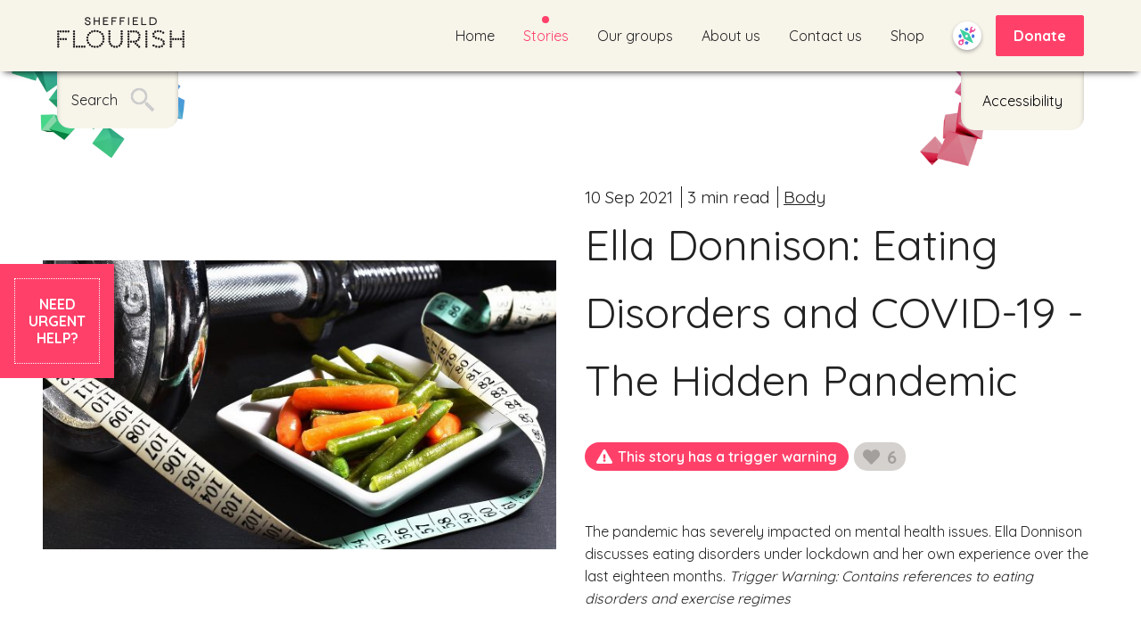

--- FILE ---
content_type: text/html; charset=UTF-8
request_url: https://sheffieldflourish.co.uk/stories/ella-donnison-eating-disorders-and-covid-19-the-hidden-pandemic
body_size: 16897
content:
<!DOCTYPE html>
<html lang="en-GB">
<head>
    
    <meta charset="UTF-8">
    <meta name="viewport" content="width=device-width, initial-scale=1">
    <link
        href="https://fonts.googleapis.com/css?family=Quicksand:400,500,600,700"
        rel="stylesheet"
    >

        
    <meta name='robots' content='index, follow, max-image-preview:large, max-snippet:-1, max-video-preview:-1' />
	<style>img:is([sizes="auto" i], [sizes^="auto," i]) { contain-intrinsic-size: 3000px 1500px }</style>
	
	<!-- This site is optimized with the Yoast SEO plugin v24.4 - https://yoast.com/wordpress/plugins/seo/ -->
	<title>Ella Donnison: Eating Disorders and COVID-19 - The Hidden Pandemic | Sheffield Flourish</title>
	<meta name="description" content="Eating Disorders and COVID-19 - The Hidden Pandemic: Ella Donnison discusses eating disorders under lockdown and her own experience over the last 18 months." />
	<link rel="canonical" href="https://sheffieldflourish.co.uk/stories/ella-donnison-eating-disorders-and-covid-19-the-hidden-pandemic/" />
	<meta property="og:locale" content="en_GB" />
	<meta property="og:type" content="article" />
	<meta property="og:title" content="Ella Donnison: Eating Disorders and COVID-19 - The Hidden Pandemic | Sheffield Flourish" />
	<meta property="og:description" content="Eating Disorders and COVID-19 - The Hidden Pandemic: Ella Donnison discusses eating disorders under lockdown and her own experience over the last 18 months." />
	<meta property="og:url" content="https://sheffieldflourish.co.uk/stories/ella-donnison-eating-disorders-and-covid-19-the-hidden-pandemic/" />
	<meta property="og:site_name" content="Sheffield Flourish" />
	<meta property="article:publisher" content="https://www.facebook.com/sheffieldflourish/" />
	<meta property="article:modified_time" content="2021-09-21T09:45:00+00:00" />
	<meta property="og:image" content="https://sheffieldflourish.co.uk/content/uploads/2021/09/Ella-Donnison-The-hidden-pandemic-image.jpg" />
	<meta property="og:image:width" content="1280" />
	<meta property="og:image:height" content="853" />
	<meta property="og:image:type" content="image/jpeg" />
	<meta name="twitter:card" content="summary_large_image" />
	<meta name="twitter:site" content="@ShefFlourish" />
	<meta name="twitter:label1" content="Estimated reading time" />
	<meta name="twitter:data1" content="4 minutes" />
	<script type="application/ld+json" class="yoast-schema-graph">{"@context":"https://schema.org","@graph":[{"@type":"WebPage","@id":"https://sheffieldflourish.co.uk/stories/ella-donnison-eating-disorders-and-covid-19-the-hidden-pandemic/","url":"https://sheffieldflourish.co.uk/stories/ella-donnison-eating-disorders-and-covid-19-the-hidden-pandemic/","name":"Ella Donnison: Eating Disorders and COVID-19 - The Hidden Pandemic | Sheffield Flourish","isPartOf":{"@id":"https://sheffieldflourish.co.uk/#website"},"primaryImageOfPage":{"@id":"https://sheffieldflourish.co.uk/stories/ella-donnison-eating-disorders-and-covid-19-the-hidden-pandemic/#primaryimage"},"image":{"@id":"https://sheffieldflourish.co.uk/stories/ella-donnison-eating-disorders-and-covid-19-the-hidden-pandemic/#primaryimage"},"thumbnailUrl":"https://sheffieldflourish.co.uk/content/uploads/2021/09/Ella-Donnison-The-hidden-pandemic-image.jpg","datePublished":"2021-09-10T12:23:49+00:00","dateModified":"2021-09-21T09:45:00+00:00","description":"Eating Disorders and COVID-19 - The Hidden Pandemic: Ella Donnison discusses eating disorders under lockdown and her own experience over the last 18 months.","breadcrumb":{"@id":"https://sheffieldflourish.co.uk/stories/ella-donnison-eating-disorders-and-covid-19-the-hidden-pandemic/#breadcrumb"},"inLanguage":"en-GB","potentialAction":[{"@type":"ReadAction","target":["https://sheffieldflourish.co.uk/stories/ella-donnison-eating-disorders-and-covid-19-the-hidden-pandemic/"]}]},{"@type":"ImageObject","inLanguage":"en-GB","@id":"https://sheffieldflourish.co.uk/stories/ella-donnison-eating-disorders-and-covid-19-the-hidden-pandemic/#primaryimage","url":"https://sheffieldflourish.co.uk/content/uploads/2021/09/Ella-Donnison-The-hidden-pandemic-image.jpg","contentUrl":"https://sheffieldflourish.co.uk/content/uploads/2021/09/Ella-Donnison-The-hidden-pandemic-image.jpg","width":1280,"height":853,"caption":"Small portion of food with a measuring tape and exercise weights"},{"@type":"BreadcrumbList","@id":"https://sheffieldflourish.co.uk/stories/ella-donnison-eating-disorders-and-covid-19-the-hidden-pandemic/#breadcrumb","itemListElement":[{"@type":"ListItem","position":1,"name":"Home","item":"https://sheffieldflourish.co.uk/"},{"@type":"ListItem","position":2,"name":"Ella Donnison: Eating Disorders and COVID-19 &#8211; The Hidden Pandemic"}]},{"@type":"WebSite","@id":"https://sheffieldflourish.co.uk/#website","url":"https://sheffieldflourish.co.uk/","name":"Sheffield Flourish","description":"","potentialAction":[{"@type":"SearchAction","target":{"@type":"EntryPoint","urlTemplate":"https://sheffieldflourish.co.uk/?s={search_term_string}"},"query-input":{"@type":"PropertyValueSpecification","valueRequired":true,"valueName":"search_term_string"}}],"inLanguage":"en-GB"}]}</script>
	<!-- / Yoast SEO plugin. -->


<link rel="alternate" type="application/rss+xml" title="Sheffield Flourish &raquo; Feed" href="https://sheffieldflourish.co.uk/feed/" />
<link rel="alternate" type="application/rss+xml" title="Sheffield Flourish &raquo; Comments Feed" href="https://sheffieldflourish.co.uk/comments/feed/" />
<link rel="alternate" type="application/rss+xml" title="Sheffield Flourish &raquo; Ella Donnison: Eating Disorders and COVID-19 &#8211; The Hidden Pandemic Comments Feed" href="https://sheffieldflourish.co.uk/stories/ella-donnison-eating-disorders-and-covid-19-the-hidden-pandemic/feed/" />
<script type="text/javascript">
/* <![CDATA[ */
window._wpemojiSettings = {"baseUrl":"https:\/\/s.w.org\/images\/core\/emoji\/15.0.3\/72x72\/","ext":".png","svgUrl":"https:\/\/s.w.org\/images\/core\/emoji\/15.0.3\/svg\/","svgExt":".svg","source":{"concatemoji":"https:\/\/sheffieldflourish.co.uk\/cms\/wp-includes\/js\/wp-emoji-release.min.js?ver=6.7.2"}};
/*! This file is auto-generated */
!function(i,n){var o,s,e;function c(e){try{var t={supportTests:e,timestamp:(new Date).valueOf()};sessionStorage.setItem(o,JSON.stringify(t))}catch(e){}}function p(e,t,n){e.clearRect(0,0,e.canvas.width,e.canvas.height),e.fillText(t,0,0);var t=new Uint32Array(e.getImageData(0,0,e.canvas.width,e.canvas.height).data),r=(e.clearRect(0,0,e.canvas.width,e.canvas.height),e.fillText(n,0,0),new Uint32Array(e.getImageData(0,0,e.canvas.width,e.canvas.height).data));return t.every(function(e,t){return e===r[t]})}function u(e,t,n){switch(t){case"flag":return n(e,"\ud83c\udff3\ufe0f\u200d\u26a7\ufe0f","\ud83c\udff3\ufe0f\u200b\u26a7\ufe0f")?!1:!n(e,"\ud83c\uddfa\ud83c\uddf3","\ud83c\uddfa\u200b\ud83c\uddf3")&&!n(e,"\ud83c\udff4\udb40\udc67\udb40\udc62\udb40\udc65\udb40\udc6e\udb40\udc67\udb40\udc7f","\ud83c\udff4\u200b\udb40\udc67\u200b\udb40\udc62\u200b\udb40\udc65\u200b\udb40\udc6e\u200b\udb40\udc67\u200b\udb40\udc7f");case"emoji":return!n(e,"\ud83d\udc26\u200d\u2b1b","\ud83d\udc26\u200b\u2b1b")}return!1}function f(e,t,n){var r="undefined"!=typeof WorkerGlobalScope&&self instanceof WorkerGlobalScope?new OffscreenCanvas(300,150):i.createElement("canvas"),a=r.getContext("2d",{willReadFrequently:!0}),o=(a.textBaseline="top",a.font="600 32px Arial",{});return e.forEach(function(e){o[e]=t(a,e,n)}),o}function t(e){var t=i.createElement("script");t.src=e,t.defer=!0,i.head.appendChild(t)}"undefined"!=typeof Promise&&(o="wpEmojiSettingsSupports",s=["flag","emoji"],n.supports={everything:!0,everythingExceptFlag:!0},e=new Promise(function(e){i.addEventListener("DOMContentLoaded",e,{once:!0})}),new Promise(function(t){var n=function(){try{var e=JSON.parse(sessionStorage.getItem(o));if("object"==typeof e&&"number"==typeof e.timestamp&&(new Date).valueOf()<e.timestamp+604800&&"object"==typeof e.supportTests)return e.supportTests}catch(e){}return null}();if(!n){if("undefined"!=typeof Worker&&"undefined"!=typeof OffscreenCanvas&&"undefined"!=typeof URL&&URL.createObjectURL&&"undefined"!=typeof Blob)try{var e="postMessage("+f.toString()+"("+[JSON.stringify(s),u.toString(),p.toString()].join(",")+"));",r=new Blob([e],{type:"text/javascript"}),a=new Worker(URL.createObjectURL(r),{name:"wpTestEmojiSupports"});return void(a.onmessage=function(e){c(n=e.data),a.terminate(),t(n)})}catch(e){}c(n=f(s,u,p))}t(n)}).then(function(e){for(var t in e)n.supports[t]=e[t],n.supports.everything=n.supports.everything&&n.supports[t],"flag"!==t&&(n.supports.everythingExceptFlag=n.supports.everythingExceptFlag&&n.supports[t]);n.supports.everythingExceptFlag=n.supports.everythingExceptFlag&&!n.supports.flag,n.DOMReady=!1,n.readyCallback=function(){n.DOMReady=!0}}).then(function(){return e}).then(function(){var e;n.supports.everything||(n.readyCallback(),(e=n.source||{}).concatemoji?t(e.concatemoji):e.wpemoji&&e.twemoji&&(t(e.twemoji),t(e.wpemoji)))}))}((window,document),window._wpemojiSettings);
/* ]]> */
</script>
<link rel='stylesheet' id='sbi_styles-css' href='https://sheffieldflourish.co.uk/content/plugins/instagram-feed/css/sbi-styles.min.css?ver=6.6.1' type='text/css' media='all' />
<style id='wp-emoji-styles-inline-css' type='text/css'>

	img.wp-smiley, img.emoji {
		display: inline !important;
		border: none !important;
		box-shadow: none !important;
		height: 1em !important;
		width: 1em !important;
		margin: 0 0.07em !important;
		vertical-align: -0.1em !important;
		background: none !important;
		padding: 0 !important;
	}
</style>
<link rel='stylesheet' id='wp-block-library-css' href='https://sheffieldflourish.co.uk/cms/wp-includes/css/dist/block-library/style.min.css?ver=6.7.2' type='text/css' media='all' />
<style id='classic-theme-styles-inline-css' type='text/css'>
/*! This file is auto-generated */
.wp-block-button__link{color:#fff;background-color:#32373c;border-radius:9999px;box-shadow:none;text-decoration:none;padding:calc(.667em + 2px) calc(1.333em + 2px);font-size:1.125em}.wp-block-file__button{background:#32373c;color:#fff;text-decoration:none}
</style>
<style id='global-styles-inline-css' type='text/css'>
:root{--wp--preset--aspect-ratio--square: 1;--wp--preset--aspect-ratio--4-3: 4/3;--wp--preset--aspect-ratio--3-4: 3/4;--wp--preset--aspect-ratio--3-2: 3/2;--wp--preset--aspect-ratio--2-3: 2/3;--wp--preset--aspect-ratio--16-9: 16/9;--wp--preset--aspect-ratio--9-16: 9/16;--wp--preset--color--black: #000000;--wp--preset--color--cyan-bluish-gray: #abb8c3;--wp--preset--color--white: #ffffff;--wp--preset--color--pale-pink: #f78da7;--wp--preset--color--vivid-red: #cf2e2e;--wp--preset--color--luminous-vivid-orange: #ff6900;--wp--preset--color--luminous-vivid-amber: #fcb900;--wp--preset--color--light-green-cyan: #7bdcb5;--wp--preset--color--vivid-green-cyan: #00d084;--wp--preset--color--pale-cyan-blue: #8ed1fc;--wp--preset--color--vivid-cyan-blue: #0693e3;--wp--preset--color--vivid-purple: #9b51e0;--wp--preset--gradient--vivid-cyan-blue-to-vivid-purple: linear-gradient(135deg,rgba(6,147,227,1) 0%,rgb(155,81,224) 100%);--wp--preset--gradient--light-green-cyan-to-vivid-green-cyan: linear-gradient(135deg,rgb(122,220,180) 0%,rgb(0,208,130) 100%);--wp--preset--gradient--luminous-vivid-amber-to-luminous-vivid-orange: linear-gradient(135deg,rgba(252,185,0,1) 0%,rgba(255,105,0,1) 100%);--wp--preset--gradient--luminous-vivid-orange-to-vivid-red: linear-gradient(135deg,rgba(255,105,0,1) 0%,rgb(207,46,46) 100%);--wp--preset--gradient--very-light-gray-to-cyan-bluish-gray: linear-gradient(135deg,rgb(238,238,238) 0%,rgb(169,184,195) 100%);--wp--preset--gradient--cool-to-warm-spectrum: linear-gradient(135deg,rgb(74,234,220) 0%,rgb(151,120,209) 20%,rgb(207,42,186) 40%,rgb(238,44,130) 60%,rgb(251,105,98) 80%,rgb(254,248,76) 100%);--wp--preset--gradient--blush-light-purple: linear-gradient(135deg,rgb(255,206,236) 0%,rgb(152,150,240) 100%);--wp--preset--gradient--blush-bordeaux: linear-gradient(135deg,rgb(254,205,165) 0%,rgb(254,45,45) 50%,rgb(107,0,62) 100%);--wp--preset--gradient--luminous-dusk: linear-gradient(135deg,rgb(255,203,112) 0%,rgb(199,81,192) 50%,rgb(65,88,208) 100%);--wp--preset--gradient--pale-ocean: linear-gradient(135deg,rgb(255,245,203) 0%,rgb(182,227,212) 50%,rgb(51,167,181) 100%);--wp--preset--gradient--electric-grass: linear-gradient(135deg,rgb(202,248,128) 0%,rgb(113,206,126) 100%);--wp--preset--gradient--midnight: linear-gradient(135deg,rgb(2,3,129) 0%,rgb(40,116,252) 100%);--wp--preset--font-size--small: 13px;--wp--preset--font-size--medium: 20px;--wp--preset--font-size--large: 36px;--wp--preset--font-size--x-large: 42px;--wp--preset--font-family--inter: "Inter", sans-serif;--wp--preset--font-family--cardo: Cardo;--wp--preset--spacing--20: 0.44rem;--wp--preset--spacing--30: 0.67rem;--wp--preset--spacing--40: 1rem;--wp--preset--spacing--50: 1.5rem;--wp--preset--spacing--60: 2.25rem;--wp--preset--spacing--70: 3.38rem;--wp--preset--spacing--80: 5.06rem;--wp--preset--shadow--natural: 6px 6px 9px rgba(0, 0, 0, 0.2);--wp--preset--shadow--deep: 12px 12px 50px rgba(0, 0, 0, 0.4);--wp--preset--shadow--sharp: 6px 6px 0px rgba(0, 0, 0, 0.2);--wp--preset--shadow--outlined: 6px 6px 0px -3px rgba(255, 255, 255, 1), 6px 6px rgba(0, 0, 0, 1);--wp--preset--shadow--crisp: 6px 6px 0px rgba(0, 0, 0, 1);}:where(.is-layout-flex){gap: 0.5em;}:where(.is-layout-grid){gap: 0.5em;}body .is-layout-flex{display: flex;}.is-layout-flex{flex-wrap: wrap;align-items: center;}.is-layout-flex > :is(*, div){margin: 0;}body .is-layout-grid{display: grid;}.is-layout-grid > :is(*, div){margin: 0;}:where(.wp-block-columns.is-layout-flex){gap: 2em;}:where(.wp-block-columns.is-layout-grid){gap: 2em;}:where(.wp-block-post-template.is-layout-flex){gap: 1.25em;}:where(.wp-block-post-template.is-layout-grid){gap: 1.25em;}.has-black-color{color: var(--wp--preset--color--black) !important;}.has-cyan-bluish-gray-color{color: var(--wp--preset--color--cyan-bluish-gray) !important;}.has-white-color{color: var(--wp--preset--color--white) !important;}.has-pale-pink-color{color: var(--wp--preset--color--pale-pink) !important;}.has-vivid-red-color{color: var(--wp--preset--color--vivid-red) !important;}.has-luminous-vivid-orange-color{color: var(--wp--preset--color--luminous-vivid-orange) !important;}.has-luminous-vivid-amber-color{color: var(--wp--preset--color--luminous-vivid-amber) !important;}.has-light-green-cyan-color{color: var(--wp--preset--color--light-green-cyan) !important;}.has-vivid-green-cyan-color{color: var(--wp--preset--color--vivid-green-cyan) !important;}.has-pale-cyan-blue-color{color: var(--wp--preset--color--pale-cyan-blue) !important;}.has-vivid-cyan-blue-color{color: var(--wp--preset--color--vivid-cyan-blue) !important;}.has-vivid-purple-color{color: var(--wp--preset--color--vivid-purple) !important;}.has-black-background-color{background-color: var(--wp--preset--color--black) !important;}.has-cyan-bluish-gray-background-color{background-color: var(--wp--preset--color--cyan-bluish-gray) !important;}.has-white-background-color{background-color: var(--wp--preset--color--white) !important;}.has-pale-pink-background-color{background-color: var(--wp--preset--color--pale-pink) !important;}.has-vivid-red-background-color{background-color: var(--wp--preset--color--vivid-red) !important;}.has-luminous-vivid-orange-background-color{background-color: var(--wp--preset--color--luminous-vivid-orange) !important;}.has-luminous-vivid-amber-background-color{background-color: var(--wp--preset--color--luminous-vivid-amber) !important;}.has-light-green-cyan-background-color{background-color: var(--wp--preset--color--light-green-cyan) !important;}.has-vivid-green-cyan-background-color{background-color: var(--wp--preset--color--vivid-green-cyan) !important;}.has-pale-cyan-blue-background-color{background-color: var(--wp--preset--color--pale-cyan-blue) !important;}.has-vivid-cyan-blue-background-color{background-color: var(--wp--preset--color--vivid-cyan-blue) !important;}.has-vivid-purple-background-color{background-color: var(--wp--preset--color--vivid-purple) !important;}.has-black-border-color{border-color: var(--wp--preset--color--black) !important;}.has-cyan-bluish-gray-border-color{border-color: var(--wp--preset--color--cyan-bluish-gray) !important;}.has-white-border-color{border-color: var(--wp--preset--color--white) !important;}.has-pale-pink-border-color{border-color: var(--wp--preset--color--pale-pink) !important;}.has-vivid-red-border-color{border-color: var(--wp--preset--color--vivid-red) !important;}.has-luminous-vivid-orange-border-color{border-color: var(--wp--preset--color--luminous-vivid-orange) !important;}.has-luminous-vivid-amber-border-color{border-color: var(--wp--preset--color--luminous-vivid-amber) !important;}.has-light-green-cyan-border-color{border-color: var(--wp--preset--color--light-green-cyan) !important;}.has-vivid-green-cyan-border-color{border-color: var(--wp--preset--color--vivid-green-cyan) !important;}.has-pale-cyan-blue-border-color{border-color: var(--wp--preset--color--pale-cyan-blue) !important;}.has-vivid-cyan-blue-border-color{border-color: var(--wp--preset--color--vivid-cyan-blue) !important;}.has-vivid-purple-border-color{border-color: var(--wp--preset--color--vivid-purple) !important;}.has-vivid-cyan-blue-to-vivid-purple-gradient-background{background: var(--wp--preset--gradient--vivid-cyan-blue-to-vivid-purple) !important;}.has-light-green-cyan-to-vivid-green-cyan-gradient-background{background: var(--wp--preset--gradient--light-green-cyan-to-vivid-green-cyan) !important;}.has-luminous-vivid-amber-to-luminous-vivid-orange-gradient-background{background: var(--wp--preset--gradient--luminous-vivid-amber-to-luminous-vivid-orange) !important;}.has-luminous-vivid-orange-to-vivid-red-gradient-background{background: var(--wp--preset--gradient--luminous-vivid-orange-to-vivid-red) !important;}.has-very-light-gray-to-cyan-bluish-gray-gradient-background{background: var(--wp--preset--gradient--very-light-gray-to-cyan-bluish-gray) !important;}.has-cool-to-warm-spectrum-gradient-background{background: var(--wp--preset--gradient--cool-to-warm-spectrum) !important;}.has-blush-light-purple-gradient-background{background: var(--wp--preset--gradient--blush-light-purple) !important;}.has-blush-bordeaux-gradient-background{background: var(--wp--preset--gradient--blush-bordeaux) !important;}.has-luminous-dusk-gradient-background{background: var(--wp--preset--gradient--luminous-dusk) !important;}.has-pale-ocean-gradient-background{background: var(--wp--preset--gradient--pale-ocean) !important;}.has-electric-grass-gradient-background{background: var(--wp--preset--gradient--electric-grass) !important;}.has-midnight-gradient-background{background: var(--wp--preset--gradient--midnight) !important;}.has-small-font-size{font-size: var(--wp--preset--font-size--small) !important;}.has-medium-font-size{font-size: var(--wp--preset--font-size--medium) !important;}.has-large-font-size{font-size: var(--wp--preset--font-size--large) !important;}.has-x-large-font-size{font-size: var(--wp--preset--font-size--x-large) !important;}
:where(.wp-block-post-template.is-layout-flex){gap: 1.25em;}:where(.wp-block-post-template.is-layout-grid){gap: 1.25em;}
:where(.wp-block-columns.is-layout-flex){gap: 2em;}:where(.wp-block-columns.is-layout-grid){gap: 2em;}
:root :where(.wp-block-pullquote){font-size: 1.5em;line-height: 1.6;}
</style>
<link rel='stylesheet' id='foobox-free-min-css' href='https://sheffieldflourish.co.uk/content/plugins/foobox-image-lightbox/free/css/foobox.free.min.css?ver=2.7.34' type='text/css' media='all' />
<link rel='stylesheet' id='woocommerce-layout-css' href='https://sheffieldflourish.co.uk/content/plugins/woocommerce/assets/css/woocommerce-layout.css?ver=9.6.2' type='text/css' media='all' />
<link rel='stylesheet' id='woocommerce-smallscreen-css' href='https://sheffieldflourish.co.uk/content/plugins/woocommerce/assets/css/woocommerce-smallscreen.css?ver=9.6.2' type='text/css' media='only screen and (max-width: 768px)' />
<link rel='stylesheet' id='woocommerce-general-css' href='https://sheffieldflourish.co.uk/content/plugins/woocommerce/assets/css/woocommerce.css?ver=9.6.2' type='text/css' media='all' />
<style id='woocommerce-inline-inline-css' type='text/css'>
.woocommerce form .form-row .required { visibility: visible; }
</style>
<link rel='stylesheet' id='gateway-css' href='https://sheffieldflourish.co.uk/content/plugins/woocommerce-paypal-payments/modules/ppcp-button/assets/css/gateway.css?ver=2.9.6' type='text/css' media='all' />
<link rel='stylesheet' id='brands-styles-css' href='https://sheffieldflourish.co.uk/content/plugins/woocommerce/assets/css/brands.css?ver=9.6.2' type='text/css' media='all' />
<link rel='stylesheet' id='theme_styles-css' href='https://sheffieldflourish.co.uk/content/themes/sheffield-flourish/dist/css/theme.css?ver=a6f002651109e7c8926a' type='text/css' media='all' />
<style id='akismet-widget-style-inline-css' type='text/css'>

			.a-stats {
				--akismet-color-mid-green: #357b49;
				--akismet-color-white: #fff;
				--akismet-color-light-grey: #f6f7f7;

				max-width: 350px;
				width: auto;
			}

			.a-stats * {
				all: unset;
				box-sizing: border-box;
			}

			.a-stats strong {
				font-weight: 600;
			}

			.a-stats a.a-stats__link,
			.a-stats a.a-stats__link:visited,
			.a-stats a.a-stats__link:active {
				background: var(--akismet-color-mid-green);
				border: none;
				box-shadow: none;
				border-radius: 8px;
				color: var(--akismet-color-white);
				cursor: pointer;
				display: block;
				font-family: -apple-system, BlinkMacSystemFont, 'Segoe UI', 'Roboto', 'Oxygen-Sans', 'Ubuntu', 'Cantarell', 'Helvetica Neue', sans-serif;
				font-weight: 500;
				padding: 12px;
				text-align: center;
				text-decoration: none;
				transition: all 0.2s ease;
			}

			/* Extra specificity to deal with TwentyTwentyOne focus style */
			.widget .a-stats a.a-stats__link:focus {
				background: var(--akismet-color-mid-green);
				color: var(--akismet-color-white);
				text-decoration: none;
			}

			.a-stats a.a-stats__link:hover {
				filter: brightness(110%);
				box-shadow: 0 4px 12px rgba(0, 0, 0, 0.06), 0 0 2px rgba(0, 0, 0, 0.16);
			}

			.a-stats .count {
				color: var(--akismet-color-white);
				display: block;
				font-size: 1.5em;
				line-height: 1.4;
				padding: 0 13px;
				white-space: nowrap;
			}
		
</style>
<script type="text/javascript" src="https://sheffieldflourish.co.uk/cms/wp-includes/js/jquery/jquery.min.js?ver=3.7.1" id="jquery-core-js"></script>
<script type="text/javascript" src="https://sheffieldflourish.co.uk/cms/wp-includes/js/jquery/jquery-migrate.min.js?ver=3.4.1" id="jquery-migrate-js"></script>
<script type="text/javascript" src="https://sheffieldflourish.co.uk/content/plugins/woocommerce/assets/js/jquery-blockui/jquery.blockUI.min.js?ver=2.7.0-wc.9.6.2" id="jquery-blockui-js" defer="defer" data-wp-strategy="defer"></script>
<script type="text/javascript" id="wc-add-to-cart-js-extra">
/* <![CDATA[ */
var wc_add_to_cart_params = {"ajax_url":"\/cms\/wp-admin\/admin-ajax.php","wc_ajax_url":"\/?wc-ajax=%%endpoint%%","i18n_view_cart":"View basket","cart_url":"https:\/\/sheffieldflourish.co.uk\/basket\/","is_cart":"","cart_redirect_after_add":"no"};
/* ]]> */
</script>
<script type="text/javascript" src="https://sheffieldflourish.co.uk/content/plugins/woocommerce/assets/js/frontend/add-to-cart.min.js?ver=9.6.2" id="wc-add-to-cart-js" defer="defer" data-wp-strategy="defer"></script>
<script type="text/javascript" src="https://sheffieldflourish.co.uk/content/plugins/woocommerce/assets/js/js-cookie/js.cookie.min.js?ver=2.1.4-wc.9.6.2" id="js-cookie-js" defer="defer" data-wp-strategy="defer"></script>
<script type="text/javascript" id="woocommerce-js-extra">
/* <![CDATA[ */
var woocommerce_params = {"ajax_url":"\/cms\/wp-admin\/admin-ajax.php","wc_ajax_url":"\/?wc-ajax=%%endpoint%%"};
/* ]]> */
</script>
<script type="text/javascript" src="https://sheffieldflourish.co.uk/content/plugins/woocommerce/assets/js/frontend/woocommerce.min.js?ver=9.6.2" id="woocommerce-js" defer="defer" data-wp-strategy="defer"></script>
<script type="text/javascript" id="foobox-free-min-js-before">
/* <![CDATA[ */
/* Run FooBox FREE (v2.7.34) */
var FOOBOX = window.FOOBOX = {
	ready: true,
	disableOthers: false,
	o: {wordpress: { enabled: true }, countMessage:'image %index of %total', captions: { dataTitle: ["captionTitle","title"], dataDesc: ["captionDesc","description"] }, rel: '', excludes:'.fbx-link,.nofoobox,.nolightbox,a[href*="pinterest.com/pin/create/button/"]', affiliate : { enabled: false }},
	selectors: [
		".foogallery-container.foogallery-lightbox-foobox", ".foogallery-container.foogallery-lightbox-foobox-free", ".gallery", ".wp-block-gallery", ".wp-caption", ".wp-block-image", "a:has(img[class*=wp-image-])", ".foobox"
	],
	pre: function( $ ){
		// Custom JavaScript (Pre)
		
	},
	post: function( $ ){
		// Custom JavaScript (Post)
		
		// Custom Captions Code
		
	},
	custom: function( $ ){
		// Custom Extra JS
		
	}
};
/* ]]> */
</script>
<script type="text/javascript" src="https://sheffieldflourish.co.uk/content/plugins/foobox-image-lightbox/free/js/foobox.free.min.js?ver=2.7.34" id="foobox-free-min-js"></script>
<link rel="https://api.w.org/" href="https://sheffieldflourish.co.uk/wp-json/" /><link rel="alternate" title="JSON" type="application/json" href="https://sheffieldflourish.co.uk/wp-json/wp/v2/stories/19064" /><link rel="EditURI" type="application/rsd+xml" title="RSD" href="https://sheffieldflourish.co.uk/cms/xmlrpc.php?rsd" />
<meta name="generator" content="WordPress 6.7.2" />
<meta name="generator" content="WooCommerce 9.6.2" />
<link rel='shortlink' href='https://sheffieldflourish.co.uk/?p=19064' />
<link rel="alternate" title="oEmbed (JSON)" type="application/json+oembed" href="https://sheffieldflourish.co.uk/wp-json/oembed/1.0/embed?url=https%3A%2F%2Fsheffieldflourish.co.uk%2Fstories%2Fella-donnison-eating-disorders-and-covid-19-the-hidden-pandemic%2F" />
<link rel="alternate" title="oEmbed (XML)" type="text/xml+oembed" href="https://sheffieldflourish.co.uk/wp-json/oembed/1.0/embed?url=https%3A%2F%2Fsheffieldflourish.co.uk%2Fstories%2Fella-donnison-eating-disorders-and-covid-19-the-hidden-pandemic%2F&#038;format=xml" />
<script type="text/javascript">
/* <![CDATA[ */
var themosis = {
ajaxurl: "https:\/\/sheffieldflourish.co.uk\/cms\/wp-admin\/admin-ajax.php",
};
/* ]]> */
</script>        <style>
            .gwdp-admin-bar-icon {
    			line-height: 1!important;
			}

			.gwdp-admin-bar-icon::before {
				font-family: dashicons;
				content: '\f105';
				top: 4px;
				position: relative;
				color: rgba(240,245,250,.6);
				margin-right: 3px;
				font-size: 18px;
			}	

			li:hover .gwdp-admin-bar-icon::before{
				color: #72aee6;
			}
        </style>
    	<noscript><style>.woocommerce-product-gallery{ opacity: 1 !important; }</style></noscript>
	<style class='wp-fonts-local' type='text/css'>
@font-face{font-family:Inter;font-style:normal;font-weight:300 900;font-display:fallback;src:url('https://sheffieldflourish.co.uk/content/plugins/woocommerce/assets/fonts/Inter-VariableFont_slnt,wght.woff2') format('woff2');font-stretch:normal;}
@font-face{font-family:Cardo;font-style:normal;font-weight:400;font-display:fallback;src:url('https://sheffieldflourish.co.uk/content/plugins/woocommerce/assets/fonts/cardo_normal_400.woff2') format('woff2');}
</style>
<link rel="icon" href="https://sheffieldflourish.co.uk/content/uploads/2017/02/flourish-graphic-e1486046398361-100x100.png" sizes="32x32" />
<link rel="icon" href="https://sheffieldflourish.co.uk/content/uploads/2017/02/flourish-graphic-e1486046398361-300x300.png" sizes="192x192" />
<link rel="apple-touch-icon" href="https://sheffieldflourish.co.uk/content/uploads/2017/02/flourish-graphic-e1486046398361-300x300.png" />
<meta name="msapplication-TileImage" content="https://sheffieldflourish.co.uk/content/uploads/2017/02/flourish-graphic-e1486046398361-300x300.png" />
		<style type="text/css" id="wp-custom-css">
			.youtube-responsive-container {
  height: 0;
  overflow: hidden;
  padding-bottom: 56.25%;
  padding-top: 30px;
  position: relative;
}

.youtube-responsive-container iframe,
.youtube-responsive-container object,
.youtube-responsive-container embed {
  height: 100%;
  left: 0;
  position: absolute;
  top: 0;
  width: 100%;
}
		</style>
		</head>


<body class="stories-template-default single single-stories postid-19064 theme-sheffield-flourish woocommerce-no-js">
<div class="sf-page" id="page">
    <header id="masthead">
        
        <nav accesskey="1" class="sf-navbar" id="site-navigation">
    <div class="sf-navbar__container">
        <a href="/" class="sf-navbar__logo">
            <img
                alt="Sheffield Flourish"
                src="https://sheffieldflourish.co.uk/content/themes/sheffield-flourish/dist/images/flourish-logo-black.png"
            >
        </a>

        <button
            aria-expanded="false"
            aria-controls="navbar-menu-list"
            class="sf-navbar-menu__toggle"
            id="nav-menu-toggle"
        >
            Menu
        </button>

        <ul class="sf-navbar-menu__list" id="navbar-menu-list">
                            <li class="sf-navbar-menu__item">
                    <a
                        href="https://sheffieldflourish.co.uk/"
                        class="sf-navbar-menu__link "
                                            >
                        Home
                    </a>
                                    </li>
                            <li class="sf-navbar-menu__item">
                    <a
                        href="https://sheffieldflourish.co.uk/stories/"
                        class="sf-navbar-menu__link  sf-navbar-menu__link--active "
                                            >
                        Stories
                    </a>
                                            <ul class="sf-navbar-menu__dropdown">
                            <li>
                                <a class="sf-navbar-menu__dropdown-link" href="https://sheffieldflourish.co.uk/stories/">
                                    Stories
                                </a>
                            </li>
                                                            <li>
                                    <a
                                        href="https://sheffieldflourish.co.uk/submission-guidelines/"
                                        class="sf-navbar-menu__dropdown-link "
                                                                            >
                                        Sharing Your Story
                                    </a>
                                </li>
                                                            <li>
                                    <a
                                        href="https://sheffieldflourish.co.uk/topics/"
                                        class="sf-navbar-menu__dropdown-link "
                                                                            >
                                        Topics
                                    </a>
                                </li>
                                                    </ul>
                                    </li>
                            <li class="sf-navbar-menu__item">
                    <a
                        href="https://sheffieldflourish.co.uk/our-groups/"
                        class="sf-navbar-menu__link "
                                            >
                        Our groups
                    </a>
                                            <ul class="sf-navbar-menu__dropdown">
                            <li>
                                <a class="sf-navbar-menu__dropdown-link" href="https://sheffieldflourish.co.uk/our-groups/">
                                    Our groups
                                </a>
                            </li>
                                                            <li>
                                    <a
                                        href="https://sheffieldflourish.co.uk/groups-schedule/"
                                        class="sf-navbar-menu__dropdown-link "
                                                                            >
                                        Groups Schedule
                                    </a>
                                </li>
                                                            <li>
                                    <a
                                        href="https://sheffieldflourish.co.uk/league/"
                                        class="sf-navbar-menu__dropdown-link "
                                                                            >
                                        League
                                    </a>
                                </li>
                                                    </ul>
                                    </li>
                            <li class="sf-navbar-menu__item">
                    <a
                        href="https://sheffieldflourish.co.uk/about-us/"
                        class="sf-navbar-menu__link "
                                            >
                        About us
                    </a>
                                            <ul class="sf-navbar-menu__dropdown">
                            <li>
                                <a class="sf-navbar-menu__dropdown-link" href="https://sheffieldflourish.co.uk/about-us/">
                                    About us
                                </a>
                            </li>
                                                            <li>
                                    <a
                                        href="https://sheffieldflourish.co.uk/our-values/"
                                        class="sf-navbar-menu__dropdown-link "
                                                                            >
                                        Our values
                                    </a>
                                </li>
                                                            <li>
                                    <a
                                        href="https://sheffieldflourish.co.uk/team/"
                                        class="sf-navbar-menu__dropdown-link "
                                                                            >
                                        Our team
                                    </a>
                                </li>
                                                            <li>
                                    <a
                                        href="https://sheffieldflourish.co.uk/news/"
                                        class="sf-navbar-menu__dropdown-link "
                                                                            >
                                        News
                                    </a>
                                </li>
                                                            <li>
                                    <a
                                        href="https://sheffieldflourish.co.uk/volunteer-with-us/"
                                        class="sf-navbar-menu__dropdown-link "
                                                                            >
                                        Volunteer with us
                                    </a>
                                </li>
                                                    </ul>
                                    </li>
                            <li class="sf-navbar-menu__item">
                    <a
                        href="https://sheffieldflourish.co.uk/contact-us/"
                        class="sf-navbar-menu__link "
                                            >
                        Contact us
                    </a>
                                    </li>
                            <li class="sf-navbar-menu__item">
                    <a
                        href="https://sheffieldflourish.co.uk/shop/"
                        class="sf-navbar-menu__link "
                                            >
                        Shop
                    </a>
                                            <ul class="sf-navbar-menu__dropdown">
                            <li>
                                <a class="sf-navbar-menu__dropdown-link" href="https://sheffieldflourish.co.uk/shop/">
                                    Shop
                                </a>
                            </li>
                                                            <li>
                                    <a
                                        href="https://sheffieldflourish.co.uk/basket/"
                                        class="sf-navbar-menu__dropdown-link "
                                                                            >
                                        Basket
                                    </a>
                                </li>
                                                    </ul>
                                    </li>
            
            <li class="sf-navbar-menu__item">
                <a class="nav-mytoolkit" href="https://toolkit.sheffieldmentalhealth.co.uk" target="_blank" rel="noreferrer noopeneer" title="Try out our mental health toolkit">
                    <img class="mytoolkit-icon-small" src="https://sheffieldflourish.co.uk/content/themes/sheffield-flourish/dist/images/mytoolkit-small.svg" alt="Try out our mental health toolkit" />
                    <img class="mytoolkit-icon-large" src="https://sheffieldflourish.co.uk/content/themes/sheffield-flourish/dist/images/mytoolkit-large.svg" alt="Try out our mental health toolkit" />
                </a>
            </li>
        </ul>

        <a
            class="sf-button sf-button--fill-pink"
            href="https://www.justgiving.com/sheffieldflourish"
            target="_blank"
        >
            Donate
        </a>
    </div>


    <div class="sf-navbar__tab sf-navbar__tab--search">
        <form method="GET" action="/">
            <label for="page-search">Search</label>
            <input
                id="page-search"
                type="search"
                name="s"
                placeholder="Search..."
            >
        </form>
    </div>
    <div class="sf-navbar__tab sf-navbar__tab--accessibility">
        <button id="accessibilityModal-open">Accessibility</button>
    </div>
</nav>
    </header>

    <div id="colourOverlay" class="sf-colour-overlay"></div>

<div id="accessibilityModal" class="sf-accessibility-modal">
    <div class="sf-accessibility-modal__dialog" role="dialog">
        
        <div class="sf-headed-box">
    <div class="sf-headed-box__header sf-headed-box__header--pink">
        <h2 class="sf-headed-box__header-heading">
                    Accessibility Overlay
                </h2>
    </div>
    <div class="sf-headed-box__container">
        <h3>Access Keys</h3>

            <h4>What are Access Keys?</h4>

            <p>Access Keys or Accesskeys allow a computer user to immediately jump to a specific part of a web page
                via the keyboard.</p>

            <ul>
                <li>S – Skip navigation</li>
                <li>1 – Navigation</li>
                <li>2 – Footer</li>
            </ul>

            <h3>Colour Overlay</h3>

            <p>Using a colour overlay can help those who have dyslexia or visual distress. You can customise our
                website here to suit your needs.</p>

            <form id="colourOverlayForm">
                <div class="sf-form__group">
                    <label class="sf-form__label" for="colourOverlayForm-colour">
                        Colour
                    </label>

                    <select
                        id="colourOverlayForm-colour"
                        class="sf-form__select"
                        name="colour"
                    >
                        <option value="#FF0000">Red</option>
                        <option value="#1AD71A">Green</option>
                        <option value="#0000FF">Blue</option>
                        <option value="#FFFF00">Yellow</option>
                        <option value="#FF69B4">Pink</option>
                    </select>
                </div>

                <div class="sf-form__group">
                    <label class="sf-form__label" for="colourOverlayForm-opacity">
                        Opacity
                    </label>

                    <select
                        id="colourOverlayForm-opacity"
                        class="sf-form__select"
                        name="opacity"
                    >
                        <option value="0.1">10%</option>
                        <option value="0.2">20%</option>
                        <option value="0.3">30%</option>
                    </select>
                </div>

                <div class="sf-button-group">
                    <button
                        id="colourOverlayForm-submit"
                        type="submit"
                        class="sf-button sf-button--fill-pink"
                    >
                        Apply
                    </button>
                    <button
                        id="colourOverlayForm-reset"
                        type="reset"
                        class="sf-button sf-button--pink"
                    >
                        Reset
                    </button>
                </div>
            </form>

            <button class="sf-accessibility-modal__close" id="accessibilityModal-close">
                Close
            </button>
    </div>
</div>
    </div>
</div>
    <div class="sf-urgent-help">
    <a href="/urgent-help">
        <div class="sf-urgent-help__container">
            <span class="sf-urgent-help__text"> NEED URGENT HELP?</span>
        </div>
    </a>
</div>

        <div class="sf-page__main-content">
        <section>
            <article class="sf-grid__container">
                <div class="sf-page-header">
                    <div class="sf-page-header__intro">
                        <div class="sf-flex sf-flex-direction--column-reverse">
                            <h1 class="sf-story-page__title">Ella Donnison: Eating Disorders and COVID-19 - The Hidden Pandemic</h1>

                            <ul class="sf-story-page__meta">
                                <li>
                                    <time>10 Sep 2021</time>
                                </li>
                                <li>
                                    3 min read
                                </li>
                                                                    <li>
                                        <a href="/topics/body">
                                            Body
                                        </a>
                                    </li>
                                                            </ul>
                        </div>

                        <div class="sf-flex sf-align-items--center">
                                                            <span class="sf-story-page__trigger-warning">
                                    <svg
                                        aria-hidden="true"
                                        focusable="false"
                                        data-prefix="fas"
                                        data-icon="exclamation-triangle"
                                        class="sf-story-page__trigger-warning-icon"
                                        role="img"
                                        xmlns="http://www.w3.org/2000/svg"
                                        viewBox="0 0 576 512"
                                    >
                                        <path
                                            fill="currentColor"
                                            d="M569.517 440.013C587.975 472.007 564.806 512 527.94 512H48.054c-36.937 0-59.999-40.055-41.577-71.987L246.423 23.985c18.467-32.009 64.72-31.951 83.154 0l239.94 416.028zM288 354c-25.405 0-46 20.595-46 46s20.595 46 46 46 46-20.595 46-46-20.595-46-46-46zm-43.673-165.346l7.418 136c.347 6.364 5.609 11.346 11.982 11.346h48.546c6.373 0 11.635-4.982 11.982-11.346l7.418-136c.375-6.874-5.098-12.654-11.982-12.654h-63.383c-6.884 0-12.356 5.78-11.981 12.654z"
                                        ></path>
                                    </svg>
                                    <span>
                                    This story has a trigger warning
                                </span>
                                </span>
                            
                            <button class="sf-likes">
    <svg
        aria-hidden="true"
        focusable="false"
        data-prefix="fas"
        data-icon="heart"
        class="sf-likes__heart"
        role="img"
        xmlns="http://www.w3.org/2000/svg"
        viewBox="0 0 512 512"
    >
        <path
            fill="currentColor"
            d="M462.3 62.6C407.5 15.9 326 24.3 275.7 76.2L256 96.5l-19.7-20.3C186.1 24.3 104.5 15.9 49.7 62.6c-62.8 53.6-66.1 149.8-9.9 207.9l193.5 199.8c12.5 12.9 32.8 12.9 45.3 0l193.5-199.8c56.3-58.1 53-154.3-9.8-207.9z"
        ></path>
    </svg>
            <span class="sf-likes__count" data-post-id="19064">6</span>
    
    <span class="sf-visually-hidden">likes</span>
</button>
                        </div>

                        <p class="sf-story-page__lead-paragraph"><p>The pandemic has severely impacted on mental health issues. Ella Donnison discusses eating disorders under lockdown and her own experience over the last eighteen months. <em>Trigger Warning: Contains references to eating disorders and exercise regimes</em></p></p>
                    </div>

                    <figure class="sf-page-header__image-container">
                        <img
                            src="https://sheffieldflourish.co.uk/content/uploads/2021/09/Ella-Donnison-The-hidden-pandemic-image-640x360.jpg"
                            alt="Small portion of food with a measuring tape and exercise weights"
                            class="sf-page-header__image"
                        />
                        <figcaption class="sf-page-header__image-caption">
                            
                        </figcaption>
                    </figure>
                </div>

                <div class="sf-page-content">
                    <p>‘Just eat’. It sounds so easy, doesn’t it? But in reality, for many eating can be difficult, frightening, and overwhelming. When I think about the process of eating and the different stages involved &#8211; consumption, absorption, digestion &#8211; I feel that eating is anything other than ‘easy’. Eating seems to me difficult and a broader understanding that this is so might help to reduce stigma surrounding eating disorders (ED’s). Statements like ‘just eat’, whilst seemingly small and meaningless, can have a major detrimental impact to those struggling. Commenting on people’s appearance in relation to their weight is so damaging. I have been on the receiving end of both ends of the spectrum, too fat and too skinny. Sometimes it feels like you can never get the balance right and if you ever do it never seems to be sustainable.</p><p>This has never been more prominent than in the past year. Throughout COVID-19 eating disorders have become increasingly prevalent with doctors warning of a tsunami of pandemic ED’s. The pandemic dramatically changed our lives in ways which seemed unimaginable only a few weeks before. As we were all encouraged to stay home, we were blinded to the breeding ground we had created for the development of dangerous and unhealthy habits which caused an influx of ED’S and negatively affected mental health globally.</p><p>With nothing else to do, people began daily walking and trying out Joe Wicks fitness videos. Like me, many thought of the spare time we had at home as a way to improve our fitness and eat a bit healthier. In my experience, without conscious awareness this motivation to become fitter/healthier can quickly change into a rigid and inflexible mindset that can be extremely challenging to escape. ED’s have no age range. No gender. No ethnicity. They creep up unsuspectingly, indiscriminately choosing their victims. And in the pandemic, this increased with speed and power. I experienced a massive change in my eating and exercise habits during lockdown. I felt at a complete loss, I had nowhere to go and no one to see so I became intent on exercise. I remember waking up extremely early just so I would be able to get my exercise done in the day. 10,000 steps was my aim, but as lockdown was prolonged so was my step goal. I was completing 25,000 steps a day some days. I thought this would give me a sense of achievement and something to be proud of but instead it made me miserable, constantly tired, and exhausted. The food I was fuelling myself with was not enough for the activity I was doing. But no one saw this. I lost a lot of weight, but this wasn’t visible to people. After all, I didn’t see anyone and so no one saw the changes I was experiencing.</p><p>With nowhere to go and no one to see, food and exercise became a mechanism of control in a changed and unknown world in which I felt powerless. In retrospect it’s not surprising that rates of ED’s soared; help and support was hard to access, and people thought they had bigger things to worry about. ED’s are silent. Undetectable at first. We need better information and awareness. We need better services and interventions. Without these, ED’s are only set to rise. Recognising an eating disorder is difficult. I know this from my own experience. At the time what you are doing is rational and normal. My control over the small amount of food I allowed myself to eat was normal. It is only when you look back that you see how irrational the way you were living your life was. I recognise this now, but it is hard and it will continue to be hard.</p><p>As we come out of lockdown and rules and restrictions ease, ED’s need more attention again. Anxiety surrounding food can no longer be contained and expressed in the comfort of one’s own home. With friends inviting me out for lunch and liquid calories galore the thoughts surrounding weight and food are constantly on my mind. What some people see as an exciting time to spend catching up with friends, others including myself feels anxious about what to order on the menu. If anything good has come out of this pandemic, it is the recognition that communities surround us, and people want to help. We need to look out for others, be mindful of the words we use and remember a small statement of ‘just keep going’ can go a long way.</p>

                    <button class="sf-likes">
    <svg
        aria-hidden="true"
        focusable="false"
        data-prefix="fas"
        data-icon="heart"
        class="sf-likes__heart"
        role="img"
        xmlns="http://www.w3.org/2000/svg"
        viewBox="0 0 512 512"
    >
        <path
            fill="currentColor"
            d="M462.3 62.6C407.5 15.9 326 24.3 275.7 76.2L256 96.5l-19.7-20.3C186.1 24.3 104.5 15.9 49.7 62.6c-62.8 53.6-66.1 149.8-9.9 207.9l193.5 199.8c12.5 12.9 32.8 12.9 45.3 0l193.5-199.8c56.3-58.1 53-154.3-9.8-207.9z"
        ></path>
    </svg>
            <span class="sf-likes__count" data-post-id="19064">6</span>
    
    <span class="sf-visually-hidden">likes</span>
</button>
                </div>
            </article>
        </section>

        <section class="sf-grid__container">
            <div class="sf-section-header sf-section-header--pink">
    <h2 class="sf-section-header__title">
        Related Stories
    </h2>

    </div>

            <div class="sf-grid__row">
                                    <div class="sf-grid__col-1-of-3">
                        <article
    class="sf-article sf-article--image-wide"
>
            <div class="sf-article__image-wrapper">
            <div
                class=" sf-responsive-image "
            >
                <img
                    src="https://sheffieldflourish.co.uk/content/uploads/2016/09/pokemon4-360x202.jpg"
                    alt="Pixie in a club catching Pokemon!"
                />
                            </div>
        </div>
    
    <div class="sf-article__content">
                    <h3 class="sf-article__title">
                <a href="https://sheffieldflourish.co.uk/stories/the-mental-health-benefits-of-playing-pokemon-go">
                    Pixie: The mental health benefits of playing Pokémon Go!
                </a>

            </h3>
                <p>So, Niantic have teamed up with Nintendo, and created a game to allow people to play Pokémon whilst out and...</p>

            <ul class="sf-article__meta">
            <li>
                <time>09 Sep 2016</time>
            </li>
            <li>
                2 min read
            </li>
                            <li>
                    <a href="https://sheffieldflourish.co.uk/topics/body">
                        Body
                    </a>
                </li>
                    </ul>
    </div>
</article>
                    </div>
                                    <div class="sf-grid__col-1-of-3">
                        <article
    class="sf-article sf-article--image-wide"
>
            <div class="sf-article__image-wrapper">
            <div
                class=" sf-responsive-image "
            >
                <img
                    src="https://sheffieldflourish.co.uk/content/uploads/2017/08/Shmapped-walking-tour-7-1-360x202.jpg"
                    alt="Rob Barnett: Shmapped and Sheffield Flourish walking tour"
                />
                            </div>
        </div>
    
    <div class="sf-article__content">
                    <h3 class="sf-article__title">
                <a href="https://sheffieldflourish.co.uk/stories/rob-barnett-sheffield-flourish-and-shmapped-walking-tour">
                    Rob Barnett: Shmapped and Sheffield Flourish walking tour
                </a>

            </h3>
                <p>There is so much beauty to explore in Sheffield’s great outdoors, as the dozen people who took part in a...</p>

            <ul class="sf-article__meta">
            <li>
                <time>23 Aug 2017</time>
            </li>
            <li>
                2 min read
            </li>
                            <li>
                    <a href="https://sheffieldflourish.co.uk/topics/creative-arts">
                        Creative arts
                    </a>
                </li>
                    </ul>
    </div>
</article>
                    </div>
                                    <div class="sf-grid__col-1-of-3">
                        <article
    class="sf-article sf-article--image-wide"
>
            <div class="sf-article__image-wrapper">
            <div
                class=" sf-responsive-image "
            >
                <img
                    src="https://sheffieldflourish.co.uk/content/uploads/2019/12/beach-2-360x202.jpg"
                    alt="Ruth on a donkey"
                />
                            </div>
        </div>
    
    <div class="sf-article__content">
                    <h3 class="sf-article__title">
                <a href="https://sheffieldflourish.co.uk/stories/ruth-durkin-why-i-feel-better-at-the-beach">
                    Ruth Durkin: Why I Feel Better at the Beach
                </a>

            </h3>
                <p>The beach in Whitby, North Yorkshire, has always been a sanctuary for me. The salty smell in the air, the...</p>

            <ul class="sf-article__meta">
            <li>
                <time>05 Dec 2019</time>
            </li>
            <li>
                3 min read
            </li>
                            <li>
                    <a href="https://sheffieldflourish.co.uk/topics/body">
                        Body
                    </a>
                </li>
                    </ul>
    </div>
</article>
                    </div>
                            </div>
        </section>
    </div>
    

    <footer accesskey="2" class="sf-footer">
    <div class="sf-footer__links-container">
        <ul class="sf-footer__links">
            <li>
                <a
                    href="https://www.facebook.com/sheffieldflourish/"
                    target="_blank"
                >
                    Facebook
                </a>
            </li>
            <li>
                <a
                    href="https://twitter.com/ShefFlourish"
                    target="_blank"
                >
                    Twitter
                </a>
            </li>
            <li>
                <a
                    href="https://www.instagram.com/sheffieldflourish/?hl=en"
                    target="_blank"
                >
                    Instagram
                </a>
            </li>
            <li>
                <a
                    href="https://www.tiktok.com/@sheffieldflourish"
                    target="_blank"
                >
                    TikTok
                </a>
            </li>
        </ul>
        <ul class="sf-footer__links">
                            <li>
                    <a
                        href="https://sheffieldflourish.co.uk/terms-of-use/"
                        class="sf-footer__link"
                    >
                        Terms of Use
                    </a>

                                    </li>
                            <li>
                    <a
                        href="https://sheffieldflourish.co.uk/privacy-policy/"
                        class="sf-footer__link"
                    >
                        Privacy policy
                    </a>

                                    </li>
                            <li>
                    <a
                        href="https://sheffieldflourish.co.uk/contact-us/"
                        class="sf-footer__link"
                    >
                        Contact us
                    </a>

                                    </li>
                            <li>
                    <a
                        href="https://www.sheffieldmentalhealth.co.uk/"
                        class="sf-footer__link"
                    >
                        Sheffield Mental Health Guide
                    </a>

                                    </li>
                            <li>
                    <a
                        href="https://sheffieldflourish.co.uk/login/"
                        class="sf-footer__link"
                    >
                        Log in
                    </a>

                                    </li>
                    </ul>
    </div>

    <img class="disability-confident" src="/content/themes/sheffield-flourish/dist/images/disability-confident-committed.png">

    <div>
        <p>
            Registered as Sheffield Flourish, a Private Limited Company, Companies House,
            England and Wales: No 7980332
        </p>
        <p>
            Registered Charity No: 1147334 © Copyright 2019 Sheffield Flourish. All Rights Reserved.
        </p>
        <p>
            Chat provider: <a href="https://www.livechat.com/" target="_blank">LiveChat</a>
        </p>
    </div>
</footer>
</div>

<!-- Google tag (gtag.js) -->
    <script async src="https://www.googletagmanager.com/gtag/js?id=G-VCEK83YJC1"></script>
    <script>
      window.dataLayer = window.dataLayer || [];
      function gtag(){dataLayer.push(arguments);}
      gtag('js', new Date());
    
      gtag('config', 'G-VCEK83YJC1');
    </script>

<!-- Instagram Feed JS -->
<script type="text/javascript">
var sbiajaxurl = "https://sheffieldflourish.co.uk/cms/wp-admin/admin-ajax.php";
</script>
	<script type='text/javascript'>
		(function () {
			var c = document.body.className;
			c = c.replace(/woocommerce-no-js/, 'woocommerce-js');
			document.body.className = c;
		})();
	</script>
	<link rel='stylesheet' id='wc-stripe-blocks-checkout-style-css' href='https://sheffieldflourish.co.uk/content/plugins/woocommerce-gateway-stripe/build/upe_blocks.css?ver=80aba14d0d0aecb5950a5419963416fe' type='text/css' media='all' />
<link rel='stylesheet' id='wc-blocks-style-css' href='https://sheffieldflourish.co.uk/content/plugins/woocommerce/assets/client/blocks/wc-blocks.css?ver=wc-9.6.2' type='text/css' media='all' />
<script type="text/javascript" id="ppcp-smart-button-js-extra">
/* <![CDATA[ */
var PayPalCommerceGateway = {"url":"https:\/\/www.paypal.com\/sdk\/js?client-id=AaSitFAQOTCg2s8FxK6R_KGcw0IO2GLABcY4pSWDIN-OTMjswK3YFN4qRzCMyXjZ4BzpZHuGQgXORNwG&currency=GBP&integration-date=2024-12-31&components=buttons,funding-eligibility&vault=false&commit=false&intent=capture&disable-funding=card&enable-funding=venmo,paylater","url_params":{"client-id":"AaSitFAQOTCg2s8FxK6R_KGcw0IO2GLABcY4pSWDIN-OTMjswK3YFN4qRzCMyXjZ4BzpZHuGQgXORNwG","currency":"GBP","integration-date":"2024-12-31","components":"buttons,funding-eligibility","vault":"false","commit":"false","intent":"capture","disable-funding":"card","enable-funding":"venmo,paylater"},"script_attributes":{"data-partner-attribution-id":"Woo_PPCP"},"client_id":"AaSitFAQOTCg2s8FxK6R_KGcw0IO2GLABcY4pSWDIN-OTMjswK3YFN4qRzCMyXjZ4BzpZHuGQgXORNwG","currency":"GBP","data_client_id":{"set_attribute":false,"endpoint":"\/?wc-ajax=ppc-data-client-id","nonce":"a811443205","user":0,"has_subscriptions":false,"paypal_subscriptions_enabled":false},"redirect":"https:\/\/sheffieldflourish.co.uk\/checkout\/","context":"mini-cart","ajax":{"simulate_cart":{"endpoint":"\/?wc-ajax=ppc-simulate-cart","nonce":"1486848874"},"change_cart":{"endpoint":"\/?wc-ajax=ppc-change-cart","nonce":"cd1a1ad760"},"create_order":{"endpoint":"\/?wc-ajax=ppc-create-order","nonce":"4ede98666b"},"approve_order":{"endpoint":"\/?wc-ajax=ppc-approve-order","nonce":"25b6579260"},"approve_subscription":{"endpoint":"\/?wc-ajax=ppc-approve-subscription","nonce":"6944e4381a"},"vault_paypal":{"endpoint":"\/?wc-ajax=ppc-vault-paypal","nonce":"629be8e739"},"save_checkout_form":{"endpoint":"\/?wc-ajax=ppc-save-checkout-form","nonce":"3045c5057f"},"validate_checkout":{"endpoint":"\/?wc-ajax=ppc-validate-checkout","nonce":"4f8f1f44d7"},"cart_script_params":{"endpoint":"\/?wc-ajax=ppc-cart-script-params"},"create_setup_token":{"endpoint":"\/?wc-ajax=ppc-create-setup-token","nonce":"921488d17c"},"create_payment_token":{"endpoint":"\/?wc-ajax=ppc-create-payment-token","nonce":"212b9c6229"},"create_payment_token_for_guest":{"endpoint":"\/?wc-ajax=ppc-update-customer-id","nonce":"2f3c798ae1"},"update_shipping":{"endpoint":"\/?wc-ajax=ppc-update-shipping","nonce":"e468b0a221"},"update_customer_shipping":{"shipping_options":{"endpoint":"https:\/\/sheffieldflourish.co.uk\/wp-json\/wc\/store\/cart\/select-shipping-rate"},"shipping_address":{"cart_endpoint":"https:\/\/sheffieldflourish.co.uk\/wp-json\/wc\/store\/cart\/","update_customer_endpoint":"https:\/\/sheffieldflourish.co.uk\/wp-json\/wc\/store\/cart\/update-customer"},"wp_rest_nonce":"99f7194358","update_shipping_method":"\/?wc-ajax=update_shipping_method"}},"cart_contains_subscription":"","subscription_plan_id":"","vault_v3_enabled":"1","variable_paypal_subscription_variations":[],"variable_paypal_subscription_variation_from_cart":"","subscription_product_allowed":"","locations_with_subscription_product":{"product":false,"payorder":false,"cart":false},"enforce_vault":"","can_save_vault_token":"","is_free_trial_cart":"","vaulted_paypal_email":"","bn_codes":{"checkout":"Woo_PPCP","cart":"Woo_PPCP","mini-cart":"Woo_PPCP","product":"Woo_PPCP"},"payer":null,"button":{"wrapper":"#ppc-button-ppcp-gateway","is_disabled":false,"mini_cart_wrapper":"#ppc-button-minicart","is_mini_cart_disabled":false,"cancel_wrapper":"#ppcp-cancel","mini_cart_style":{"layout":"vertical","color":"gold","shape":"rect","label":"paypal","tagline":false,"height":35},"style":{"layout":"vertical","color":"gold","shape":"rect","label":"paypal","tagline":false}},"separate_buttons":{"card":{"id":"ppcp-card-button-gateway","wrapper":"#ppc-button-ppcp-card-button-gateway","style":{"shape":"rect","color":"black","layout":"horizontal"}}},"hosted_fields":{"wrapper":"#ppcp-hosted-fields","labels":{"credit_card_number":"","cvv":"","mm_yy":"MM\/YY","fields_empty":"Card payment details are missing. Please fill in all required fields.","fields_not_valid":"Unfortunately, your credit card details are not valid.","card_not_supported":"Unfortunately, we do not support your credit card.","cardholder_name_required":"Cardholder's first and last name are required, please fill the checkout form required fields."},"valid_cards":["mastercard","visa","amex","american-express","master-card"],"contingency":"SCA_WHEN_REQUIRED"},"messages":{"wrapper":".ppcp-messages","is_hidden":false,"block":{"enabled":false},"amount":0,"placement":"payment","style":{"layout":"text","logo":{"type":"primary","position":"left"},"text":{"color":"black","size":"12"},"color":"blue","ratio":"1x1"}},"labels":{"error":{"generic":"Something went wrong. Please try again or choose another payment source.","required":{"generic":"Required form fields are not filled.","field":"%s is a required field.","elements":{"terms":"Please read and accept the terms and conditions to proceed with your order."}}},"billing_field":"Billing %s","shipping_field":"Shipping %s"},"simulate_cart":{"enabled":true,"throttling":5000},"order_id":"0","single_product_buttons_enabled":"1","mini_cart_buttons_enabled":"1","basic_checkout_validation_enabled":"","early_checkout_validation_enabled":"1","funding_sources_without_redirect":["paypal","paylater","venmo","card"],"user":{"is_logged":false,"has_wc_card_payment_tokens":false},"should_handle_shipping_in_paypal":"","needShipping":"","vaultingEnabled":"","productType":null,"manualRenewalEnabled":"","axo":{"sdk_client_token":"eyJraWQiOiI2YWExMGU4NTcxYTg0YjBiODUzZWMzZDRkZjVkNWU5NiIsInR5cCI6IkpXVCIsImFsZyI6IkVTMjU2In0.[base64].IxT7mRZ4601hrQGxDcCa72xkPDt7RPZNz34MnhXJpYfsAV579QUYZe8u5wTHbD7hsQE_HBj7Uj1WaqeFKLZJ6A"}};
/* ]]> */
</script>
<script type="text/javascript" src="https://sheffieldflourish.co.uk/content/plugins/woocommerce-paypal-payments/modules/ppcp-button/assets/js/button.js?ver=2.9.6" id="ppcp-smart-button-js"></script>
<script type="text/javascript" src="https://sheffieldflourish.co.uk/content/themes/sheffield-flourish/dist/js/theme.min.js?ver=863ecfd5dbe4fabe0f37" id="theme_js-js"></script>
<script type="text/javascript" src="https://sheffieldflourish.co.uk/content/plugins/woocommerce/assets/js/sourcebuster/sourcebuster.min.js?ver=9.6.2" id="sourcebuster-js-js"></script>
<script type="text/javascript" id="wc-order-attribution-js-extra">
/* <![CDATA[ */
var wc_order_attribution = {"params":{"lifetime":1.0e-5,"session":30,"base64":false,"ajaxurl":"https:\/\/sheffieldflourish.co.uk\/cms\/wp-admin\/admin-ajax.php","prefix":"wc_order_attribution_","allowTracking":true},"fields":{"source_type":"current.typ","referrer":"current_add.rf","utm_campaign":"current.cmp","utm_source":"current.src","utm_medium":"current.mdm","utm_content":"current.cnt","utm_id":"current.id","utm_term":"current.trm","utm_source_platform":"current.plt","utm_creative_format":"current.fmt","utm_marketing_tactic":"current.tct","session_entry":"current_add.ep","session_start_time":"current_add.fd","session_pages":"session.pgs","session_count":"udata.vst","user_agent":"udata.uag"}};
/* ]]> */
</script>
<script type="text/javascript" src="https://sheffieldflourish.co.uk/content/plugins/woocommerce/assets/js/frontend/order-attribution.min.js?ver=9.6.2" id="wc-order-attribution-js"></script>

<script defer src="https://static.cloudflareinsights.com/beacon.min.js/vcd15cbe7772f49c399c6a5babf22c1241717689176015" integrity="sha512-ZpsOmlRQV6y907TI0dKBHq9Md29nnaEIPlkf84rnaERnq6zvWvPUqr2ft8M1aS28oN72PdrCzSjY4U6VaAw1EQ==" data-cf-beacon='{"version":"2024.11.0","token":"f1f1a68deaf6433b8486cde89f979329","r":1,"server_timing":{"name":{"cfCacheStatus":true,"cfEdge":true,"cfExtPri":true,"cfL4":true,"cfOrigin":true,"cfSpeedBrain":true},"location_startswith":null}}' crossorigin="anonymous"></script>
</body>
</html>


--- FILE ---
content_type: image/svg+xml
request_url: https://sheffieldflourish.co.uk/content/themes/sheffield-flourish/dist/images/mytoolkit-large.svg
body_size: 11117
content:
<svg width="476" height="130" viewBox="0 0 476 130" fill="none" xmlns="http://www.w3.org/2000/svg">
<path d="M13.21 104.38C14.05 103.75 15.01 103.25 16.05 102.92C14.97 102.98 13.93 103.47 13.21 104.38Z" fill="#EE4E9C"/>
<path d="M43.87 94.12C39.04 92.31 34.57 89.67 33 84.45C22.94 96.48 13.65 87.35 4.14003 99.25C-5.05997 110.95 1.77003 129.74 17.98 129.56C23.71 129.42 28.58 128.12 34.21 121.64C42.9 111.29 32.91 103.86 43.88 94.12H43.87ZM24.27 118.84C14.58 124.56 3.87003 111.73 13.21 104.38C23.25 96.92 35.67 111.43 24.27 118.84Z" fill="#EE4E9C"/>
<path d="M122.22 13.99C121.86 12.71 120.21 12.36 119.4 13.41L109.85 25.7C108.53 27.4 106.08 27.71 104.37 26.39L96.63 20.37C94.93 19.05 94.62 16.6 95.94 14.89L105.23 2.95C106.16 1.75 105.32 0 103.81 0C98.12 0 92.49 2.54 88.73 7.38C85.44 11.61 84.21 16.8 84.89 21.72C85.55 26.52 83.8 31.34 80.38 34.77L75.29 39.86C76.42 40.37 77.56 40.9 78.73 41.43C81.46 42.61 83.61 44.75 84.79 47.48C85.15 48.26 85.51 49.04 85.87 49.82L92.16 43.53C95.47 40.22 99.94 38.39 104.62 38.2C110.04 37.98 115.33 35.46 118.92 30.84C122.78 25.88 123.8 19.61 122.24 13.99H122.22Z" fill="#EE4E9C"/>
<path d="M106.39 110.7C105.18 108.07 103.95 105.43 102.71 102.79C99.3901 95.73 96.1001 88.66 92.8201 81.59C88.7301 72.76 84.6501 63.93 80.5901 55.08C79.8601 53.49 79.1201 51.9 78.3901 50.3C77.9201 49.18 77.0301 48.29 75.9101 47.82C73.9401 46.92 71.9801 46.02 70.0101 45.12C65.3401 42.98 60.6801 40.84 56.0101 38.65C43.2801 32.74 30.5401 26.83 17.8001 20.93C16.8401 20.48 15.8601 20.05 14.9001 19.61C14.6101 19.47 14.3001 19.4 14.0001 19.4C13.4601 19.4 12.9301 19.62 12.5401 20.02C11.8701 20.6 11.6601 21.55 12.0201 22.37C12.2001 22.83 12.3901 23.29 12.6001 23.74C16.5401 32.25 20.4801 40.74 24.4201 49.22C29.0501 59.2 33.6801 69.19 38.3001 79.18C38.9501 80.58 39.5901 81.97 40.2401 83.37C40.6401 84.44 41.4501 85.3 42.4801 85.78C44.7201 86.78 46.9501 87.81 49.1701 88.84C50.9301 89.66 52.6901 90.48 54.4501 91.3L99.8101 112.29C101.16 112.92 102.5 113.59 103.89 114.11C104.17 114.22 104.45 114.27 104.71 114.27C105.87 114.27 106.81 113.3 106.81 111.82C106.72 111.58 106.59 111.11 106.41 110.7H106.39ZM59.8701 76.19C59.7101 76.2 59.5401 76.22 59.3801 76.23C59.3301 76.23 59.2801 76.23 59.2301 76.23C54.5501 76.23 50.2301 72.11 49.9001 67.57C49.8801 67.36 49.8701 67.14 49.8701 66.92C49.9901 61.79 54.1101 57.66 59.2401 57.53C64.4601 57.6 68.6901 61.8 68.7801 67.02C68.5601 71.91 64.7101 75.82 59.8701 76.19Z" fill="#40D1A0"/>
<path d="M71.27 107.49C68.14 105.99 64.95 104.6 61.85 103.05C60.28 102.19 58.37 102.19 56.8 103.05C53.75 104.53 50.64 105.92 47.57 107.39C45.39 108.44 45.2 108.9 46.01 111.21C47.18 114.56 48.36 117.88 49.57 121.19C50.17 122.83 50.8 123.29 52.6 123.29H59.43C61.63 123.29 63.84 123.28 66.05 123.31C67.46 123.31 68.43 122.88 68.94 121.37C70.12 117.89 71.48 114.47 72.72 111.01C73.45 108.96 73.19 108.38 71.28 107.47L71.27 107.49Z" fill="#4573DF"/>
<path d="M47.43 26.31C50.89 27.94 54.37 29.49 57.84 31.06C58.73 31.52 59.79 31.54 60.7 31.1C64.3 29.47 67.92 27.84 71.5 26.14C72.93 25.49 73.37 24.51 72.86 23.04C71.57 19.37 70.19 15.74 68.85 12.09C68.54 11.03 67.52 10.33 66.42 10.45C64.14 10.48 61.87 10.45 59.59 10.45C57.31 10.45 54.89 10.49 52.55 10.45C51.23 10.3 49.99 11.12 49.63 12.4C48.39 15.86 47.15 19.31 45.91 22.78C45.25 24.68 45.57 25.44 47.44 26.32L47.43 26.31Z" fill="#4573DF"/>
<path d="M113.9 57.23C110.44 55.99 106.99 54.72 103.52 53.51C101.56 52.82 100.78 53.12 99.93 54.93C98.3 58.39 96.76 61.89 95.13 65.35C94.64 66.31 94.64 67.44 95.13 68.4C96.76 71.86 98.31 75.35 99.93 78.81C100.79 80.62 101.59 80.96 103.5 80.27C106.96 79.03 110.41 77.74 113.84 76.43C115.63 75.75 115.74 75.57 115.74 73.62V67C115.74 64.65 115.67 62.3 115.75 59.96C115.91 58.71 115.11 57.54 113.89 57.24L113.9 57.23Z" fill="#4573DF"/>
<path d="M4.39002 76.33C7.98001 77.63 11.55 78.99 15.15 80.27C17.07 80.95 17.82 80.63 18.7 78.77C20.36 75.31 21.96 71.84 23.47 68.33C23.83 67.5 23.88 66.57 23.6 65.71C21.95 61.87 20.12 58.11 18.38 54.32C18.09 53.56 17.33 53.09 16.52 53.18C16.31 53.18 16.1 53.19 15.9 53.24C11.95 54.65 8.02002 56.06 4.11002 57.53C3.29002 57.85 2.78002 58.68 2.87002 59.56V74.08C2.76002 75.11 3.41002 76.07 4.40002 76.35L4.39002 76.33Z" fill="#4573DF"/>
<path d="M204.56 63.67C205.03 64.11 205.26 64.69 205.26 65.4C205.26 66.11 205.03 66.68 204.56 67.09C204.09 67.5 203.5 67.71 202.79 67.71H185.76V118.14C185.76 118.85 185.51 119.44 185.02 119.91C184.53 120.38 183.92 120.61 183.21 120.61C182.44 120.61 181.82 120.38 181.36 119.91C180.89 119.44 180.66 118.85 180.66 118.14V67.71H163.63C162.92 67.71 162.33 67.49 161.86 67.05C161.39 66.61 161.16 66.04 161.16 65.32C161.16 64.66 161.39 64.11 161.86 63.67C162.33 63.23 162.92 63.01 163.63 63.01H202.79C203.5 63.01 204.09 63.23 204.56 63.67Z" fill="#4573DF"/>
<path d="M255.52 107.02C253.16 111.52 249.9 115.04 245.73 117.59C241.56 120.14 236.82 121.42 231.5 121.42C226.18 121.42 221.43 120.15 217.27 117.59C213.1 115.04 209.84 111.52 207.48 107.02C205.12 102.52 203.94 97.45 203.94 91.8C203.94 86.15 205.12 81 207.48 76.5C209.84 72 213.1 68.49 217.27 65.97C221.44 63.45 226.18 62.19 231.5 62.19C236.82 62.19 241.56 63.45 245.73 65.97C249.9 68.49 253.16 72 255.52 76.5C257.88 81 259.06 86.1 259.06 91.8C259.06 97.5 257.88 102.52 255.52 107.02ZM250.96 79.01C249.07 75.25 246.44 72.33 243.06 70.25C239.69 68.17 235.83 67.12 231.5 67.12C227.17 67.12 223.31 68.16 219.94 70.25C216.57 72.33 213.94 75.25 212.04 79.01C210.15 82.77 209.2 87.03 209.2 91.8C209.2 96.57 210.15 100.84 212.04 104.59C213.93 108.35 216.56 111.27 219.94 113.35C223.31 115.43 227.17 116.48 231.5 116.48C235.83 116.48 239.68 115.44 243.06 113.35C246.43 111.27 249.07 108.35 250.96 104.59C252.85 100.83 253.8 96.57 253.8 91.8C253.8 87.03 252.85 82.76 250.96 79.01Z" fill="#4573DF"/>
<path d="M316.32 107.02C313.96 111.52 310.7 115.04 306.53 117.59C302.36 120.14 297.62 121.42 292.3 121.42C286.98 121.42 282.23 120.15 278.07 117.59C273.9 115.04 270.64 111.52 268.28 107.02C265.92 102.52 264.74 97.45 264.74 91.8C264.74 86.15 265.92 81 268.28 76.5C270.64 72 273.9 68.49 278.07 65.97C282.24 63.45 286.98 62.19 292.3 62.19C297.62 62.19 302.36 63.45 306.53 65.97C310.7 68.49 313.96 72 316.32 76.5C318.68 81 319.86 86.1 319.86 91.8C319.86 97.5 318.68 102.52 316.32 107.02ZM311.75 79.01C309.86 75.25 307.23 72.33 303.85 70.25C300.48 68.17 296.62 67.12 292.29 67.12C287.96 67.12 284.1 68.16 280.73 70.25C277.36 72.33 274.73 75.25 272.83 79.01C270.94 82.77 269.99 87.03 269.99 91.8C269.99 96.57 270.94 100.84 272.83 104.59C274.72 108.35 277.35 111.27 280.73 113.35C284.1 115.43 287.96 116.48 292.29 116.48C296.62 116.48 300.47 115.44 303.85 113.35C307.22 111.27 309.86 108.35 311.75 104.59C313.64 100.83 314.59 96.57 314.59 91.8C314.59 87.03 313.64 82.76 311.75 79.01Z" fill="#4573DF"/>
<path d="M360.2 116.4C360.67 116.84 360.9 117.42 360.9 118.13C360.9 118.84 360.67 119.43 360.2 119.9C359.73 120.37 359.14 120.6 358.43 120.6H329.06C328.35 120.6 327.76 120.37 327.29 119.9C326.82 119.43 326.59 118.84 326.59 118.13V65.48C326.59 64.77 326.84 64.18 327.33 63.71C327.82 63.24 328.45 63.01 329.22 63.01C329.93 63.01 330.54 63.24 331.03 63.71C331.52 64.18 331.77 64.77 331.77 65.48V115.74H358.42C359.13 115.74 359.72 115.96 360.19 116.4H360.2Z" fill="#4573DF"/>
<path d="M412.15 118.29C412.15 119.11 411.86 119.76 411.29 120.22C410.71 120.68 410.07 120.92 409.36 120.92C408.65 120.92 408.04 120.62 407.55 120.01L384.6 91.13L373.41 101.66V118.03C373.35 118.8 373.08 119.41 372.59 119.88C372.1 120.35 371.49 120.58 370.78 120.58C370.01 120.58 369.39 120.35 368.93 119.88C368.46 119.41 368.23 118.8 368.23 118.03V65.54C368.23 64.77 368.48 64.16 368.97 63.69C369.46 63.22 370.09 62.99 370.86 62.99C371.63 62.99 372.24 63.22 372.71 63.69C373.17 64.16 373.41 64.77 373.41 65.54V95.4L406.64 63.97C407.13 63.42 407.74 63.15 408.45 63.15C409.11 63.15 409.67 63.4 410.14 63.89C410.61 64.38 410.84 64.93 410.84 65.54C410.84 66.2 410.59 66.77 410.1 67.27L388.55 87.43L411.58 116.55C411.96 117.1 412.16 117.67 412.16 118.28L412.15 118.29Z" fill="#4573DF"/>
<path d="M423.34 119.86C422.85 120.35 422.24 120.6 421.53 120.6C420.76 120.6 420.14 120.37 419.68 119.9C419.21 119.43 418.98 118.82 418.98 118.05V65.56C418.98 64.79 419.23 64.18 419.72 63.71C420.21 63.24 420.84 63.01 421.61 63.01C422.32 63.01 422.93 63.26 423.42 63.75C423.91 64.24 424.16 64.85 424.16 65.56V118.05C424.1 118.76 423.83 119.37 423.34 119.86Z" fill="#4573DF"/>
<path d="M474.8 63.67C475.27 64.11 475.5 64.69 475.5 65.4C475.5 66.11 475.27 66.68 474.8 67.09C474.33 67.5 473.74 67.71 473.03 67.71H456V118.14C456 118.85 455.75 119.44 455.26 119.91C454.77 120.38 454.16 120.61 453.45 120.61C452.68 120.61 452.06 120.38 451.6 119.91C451.13 119.44 450.9 118.85 450.9 118.14V67.71H433.87C433.16 67.71 432.57 67.49 432.1 67.05C431.63 66.61 431.4 66.04 431.4 65.32C431.4 64.66 431.63 64.11 432.1 63.67C432.57 63.23 433.16 63.01 433.87 63.01H473.03C473.74 63.01 474.33 63.23 474.8 63.67Z" fill="#4573DF"/>
<path d="M204.81 14.96C205.36 15.51 205.63 16.17 205.63 16.94C205.63 17.71 205.35 18.37 204.81 18.92C204.27 19.47 203.6 19.74 202.83 19.74C202.06 19.74 201.4 19.47 200.85 18.92C200.3 18.37 200.03 17.71 200.03 16.94C200.03 16.17 200.3 15.51 200.85 14.96C201.4 14.41 202.06 14.14 202.83 14.14C203.6 14.14 204.26 14.41 204.81 14.96ZM204.81 22.44C205.36 22.99 205.63 23.65 205.63 24.42C205.63 25.19 205.35 25.85 204.81 26.4C204.27 26.95 203.6 27.22 202.83 27.22C202.06 27.22 201.4 26.95 200.85 26.4C200.3 25.85 200.03 25.19 200.03 24.42C200.03 23.65 200.3 22.99 200.85 22.44C201.4 21.89 202.06 21.62 202.83 21.62C203.6 21.62 204.26 21.89 204.81 22.44ZM204.81 29.92C205.36 30.47 205.63 31.13 205.63 31.9C205.63 32.67 205.35 33.33 204.81 33.88C204.27 34.43 203.6 34.7 202.83 34.7C202.06 34.7 201.4 34.43 200.85 33.88C200.3 33.33 200.03 32.67 200.03 31.9C200.03 31.13 200.3 30.47 200.85 29.92C201.4 29.37 202.06 29.1 202.83 29.1C203.6 29.1 204.26 29.37 204.81 29.92ZM204.81 37.4C205.36 37.95 205.63 38.61 205.63 39.38C205.63 40.15 205.35 40.81 204.81 41.36C204.27 41.91 203.6 42.18 202.83 42.18C202.06 42.18 201.4 41.91 200.85 41.36C200.3 40.81 200.03 40.15 200.03 39.38C200.03 38.61 200.3 37.95 200.85 37.4C201.4 36.85 202.06 36.58 202.83 36.58C203.6 36.58 204.26 36.85 204.81 37.4ZM204.81 44.87C205.36 45.42 205.63 46.08 205.63 46.85C205.63 47.62 205.35 48.28 204.81 48.83C204.26 49.38 203.6 49.65 202.83 49.65C202.06 49.65 201.4 49.38 200.85 48.83C200.3 48.28 200.03 47.62 200.03 46.85C200.03 46.08 200.3 45.42 200.85 44.87C201.4 44.32 202.06 44.05 202.83 44.05C203.6 44.05 204.26 44.33 204.81 44.87ZM202.83 14.36C202.11 14.36 201.5 14.61 201 15.11C200.5 15.61 200.25 16.22 200.25 16.94C200.25 17.66 200.5 18.27 201 18.77C201.5 19.27 202.11 19.52 202.83 19.52C203.55 19.52 204.16 19.27 204.66 18.77C205.16 18.27 205.41 17.66 205.41 16.94C205.41 16.22 205.16 15.61 204.66 15.11C204.16 14.61 203.55 14.36 202.83 14.36ZM202.83 21.84C202.11 21.84 201.5 22.09 201 22.59C200.5 23.09 200.25 23.7 200.25 24.42C200.25 25.14 200.5 25.75 201 26.25C201.5 26.75 202.11 27 202.83 27C203.55 27 204.16 26.75 204.66 26.25C205.16 25.75 205.41 25.14 205.41 24.42C205.41 23.7 205.16 23.09 204.66 22.59C204.16 22.09 203.55 21.84 202.83 21.84ZM202.83 29.32C202.11 29.32 201.5 29.57 201 30.07C200.5 30.57 200.25 31.18 200.25 31.9C200.25 32.62 200.5 33.23 201 33.73C201.5 34.23 202.11 34.48 202.83 34.48C203.55 34.48 204.16 34.23 204.66 33.73C205.16 33.23 205.41 32.62 205.41 31.9C205.41 31.18 205.16 30.57 204.66 30.07C204.16 29.57 203.55 29.32 202.83 29.32ZM202.83 36.8C202.11 36.8 201.5 37.05 201 37.55C200.5 38.05 200.25 38.66 200.25 39.38C200.25 40.1 200.5 40.71 201 41.21C201.5 41.71 202.11 41.96 202.83 41.96C203.55 41.96 204.16 41.71 204.66 41.21C205.16 40.71 205.41 40.1 205.41 39.38C205.41 38.66 205.16 38.05 204.66 37.55C204.16 37.05 203.55 36.8 202.83 36.8ZM202.83 44.28C202.11 44.28 201.5 44.53 201 45.03C200.5 45.53 200.25 46.14 200.25 46.86C200.25 47.58 200.5 48.19 201 48.69C201.5 49.19 202.11 49.44 202.83 49.44C203.55 49.44 204.16 49.19 204.66 48.69C205.16 48.19 205.41 47.58 205.41 46.86C205.41 46.14 205.16 45.53 204.66 45.03C204.16 44.53 203.55 44.28 202.83 44.28ZM204.49 15.28C204.95 15.74 205.18 16.3 205.18 16.94C205.18 17.58 204.95 18.14 204.49 18.58C204.03 19.03 203.47 19.25 202.83 19.25C202.19 19.25 201.63 19.03 201.18 18.58C200.73 18.13 200.51 17.58 200.51 16.94C200.51 16.3 200.73 15.74 201.18 15.28C201.63 14.82 202.18 14.59 202.83 14.59C203.48 14.59 204.03 14.82 204.49 15.28ZM204.49 22.76C204.95 23.22 205.18 23.78 205.18 24.42C205.18 25.06 204.95 25.62 204.49 26.07C204.03 26.52 203.47 26.74 202.83 26.74C202.19 26.74 201.63 26.52 201.18 26.07C200.73 25.62 200.51 25.07 200.51 24.42C200.51 23.77 200.73 23.22 201.18 22.76C201.63 22.3 202.18 22.07 202.83 22.07C203.48 22.07 204.03 22.3 204.49 22.76ZM204.49 30.24C204.95 30.7 205.18 31.26 205.18 31.9C205.18 32.54 204.95 33.1 204.49 33.55C204.03 34 203.47 34.22 202.83 34.22C202.19 34.22 201.63 34 201.18 33.55C200.73 33.1 200.51 32.55 200.51 31.9C200.51 31.25 200.73 30.7 201.18 30.24C201.63 29.78 202.18 29.55 202.83 29.55C203.48 29.55 204.03 29.78 204.49 30.24ZM204.49 37.71C204.95 38.17 205.18 38.73 205.18 39.37C205.18 40.01 204.95 40.57 204.49 41.02C204.03 41.47 203.47 41.69 202.83 41.69C202.19 41.69 201.63 41.47 201.18 41.02C200.73 40.57 200.51 40.02 200.51 39.37C200.51 38.72 200.73 38.17 201.18 37.71C201.63 37.25 202.18 37.02 202.83 37.02C203.48 37.02 204.03 37.25 204.49 37.71ZM204.49 45.19C204.95 45.65 205.18 46.21 205.18 46.85C205.18 47.49 204.95 48.05 204.49 48.5C204.03 48.95 203.47 49.17 202.83 49.17C202.19 49.17 201.63 48.95 201.18 48.5C200.73 48.05 200.51 47.5 200.51 46.85C200.51 46.2 200.73 45.65 201.18 45.19C201.63 44.73 202.18 44.5 202.83 44.5C203.48 44.5 204.03 44.73 204.49 45.19ZM212.29 14.96C212.84 15.51 213.11 16.17 213.11 16.94C213.11 17.71 212.84 18.37 212.29 18.92C211.74 19.47 211.08 19.74 210.31 19.74C209.54 19.74 208.88 19.47 208.33 18.92C207.78 18.37 207.51 17.71 207.51 16.94C207.51 16.17 207.78 15.51 208.33 14.96C208.88 14.41 209.54 14.14 210.31 14.14C211.08 14.14 211.74 14.41 212.29 14.96ZM210.31 14.36C209.59 14.36 208.98 14.61 208.48 15.11C207.98 15.61 207.73 16.22 207.73 16.94C207.73 17.66 207.98 18.27 208.48 18.77C208.98 19.27 209.59 19.52 210.31 19.52C211.03 19.52 211.64 19.27 212.14 18.77C212.64 18.27 212.89 17.66 212.89 16.94C212.89 16.22 212.64 15.61 212.14 15.11C211.64 14.61 211.03 14.36 210.31 14.36ZM211.97 15.28C212.43 15.74 212.66 16.3 212.66 16.94C212.66 17.58 212.43 18.14 211.97 18.58C211.51 19.03 210.95 19.25 210.31 19.25C209.67 19.25 209.11 19.03 208.66 18.58C208.21 18.13 207.99 17.58 207.99 16.94C207.99 16.3 208.21 15.74 208.66 15.28C209.11 14.82 209.66 14.59 210.31 14.59C210.96 14.59 211.51 14.82 211.97 15.28ZM219.77 16.83C220.32 17.38 220.59 18.04 220.59 18.81C220.59 19.58 220.32 20.24 219.77 20.79C219.22 21.34 218.56 21.61 217.79 21.61C217.02 21.61 216.36 21.34 215.81 20.79C215.26 20.24 214.99 19.58 214.99 18.81C214.99 18.04 215.26 17.38 215.81 16.83C216.36 16.28 217.02 16.01 217.79 16.01C218.56 16.01 219.22 16.29 219.77 16.83ZM217.79 16.23C217.07 16.23 216.46 16.48 215.96 16.98C215.46 17.48 215.21 18.09 215.21 18.81C215.21 19.53 215.46 20.14 215.96 20.64C216.46 21.14 217.07 21.39 217.79 21.39C218.51 21.39 219.12 21.14 219.62 20.64C220.12 20.14 220.37 19.53 220.37 18.81C220.37 18.09 220.12 17.48 219.62 16.98C219.12 16.48 218.51 16.23 217.79 16.23ZM219.45 17.15C219.91 17.61 220.14 18.17 220.14 18.81C220.14 19.45 219.91 20.01 219.45 20.46C218.99 20.91 218.43 21.13 217.79 21.13C217.15 21.13 216.59 20.91 216.14 20.46C215.69 20.01 215.47 19.46 215.47 18.81C215.47 18.16 215.69 17.61 216.14 17.15C216.59 16.69 217.14 16.46 217.79 16.46C218.44 16.46 218.99 16.69 219.45 17.15ZM225.38 22.44C225.93 22.99 226.2 23.65 226.2 24.42C226.2 25.19 225.93 25.85 225.38 26.4C224.83 26.95 224.17 27.22 223.4 27.22C222.63 27.22 221.97 26.95 221.42 26.4C220.87 25.85 220.6 25.19 220.6 24.42C220.6 23.65 220.87 22.99 221.42 22.44C221.97 21.89 222.63 21.62 223.4 21.62C224.17 21.62 224.83 21.89 225.38 22.44ZM223.4 21.84C222.68 21.84 222.07 22.09 221.57 22.59C221.07 23.09 220.82 23.7 220.82 24.42C220.82 25.14 221.07 25.75 221.57 26.25C222.07 26.75 222.68 27 223.4 27C224.12 27 224.73 26.75 225.23 26.25C225.73 25.75 225.98 25.14 225.98 24.42C225.98 23.7 225.73 23.09 225.23 22.59C224.73 22.09 224.12 21.84 223.4 21.84ZM225.06 22.76C225.52 23.22 225.75 23.78 225.75 24.42C225.75 25.06 225.52 25.62 225.06 26.07C224.6 26.52 224.04 26.74 223.4 26.74C222.76 26.74 222.2 26.52 221.75 26.07C221.3 25.62 221.08 25.07 221.08 24.42C221.08 23.77 221.3 23.22 221.75 22.76C222.2 22.3 222.75 22.07 223.4 22.07C224.05 22.07 224.6 22.3 225.06 22.76ZM229.12 29.92C229.67 30.47 229.94 31.13 229.94 31.9C229.94 32.67 229.66 33.33 229.12 33.88C228.58 34.43 227.91 34.7 227.14 34.7C226.37 34.7 225.71 34.43 225.16 33.88C224.61 33.33 224.34 32.67 224.34 31.9C224.34 31.13 224.61 30.47 225.16 29.92C225.71 29.37 226.37 29.1 227.14 29.1C227.91 29.1 228.57 29.37 229.12 29.92ZM229.12 37.4C229.67 37.95 229.94 38.61 229.94 39.38C229.94 40.15 229.66 40.81 229.12 41.36C228.58 41.91 227.91 42.18 227.14 42.18C226.37 42.18 225.71 41.91 225.16 41.36C224.61 40.81 224.34 40.15 224.34 39.38C224.34 38.61 224.61 37.95 225.16 37.4C225.71 36.85 226.37 36.58 227.14 36.58C227.91 36.58 228.57 36.85 229.12 37.4ZM229.12 44.87C229.67 45.42 229.94 46.08 229.94 46.85C229.94 47.62 229.66 48.28 229.12 48.83C228.57 49.38 227.91 49.65 227.14 49.65C226.37 49.65 225.71 49.38 225.16 48.83C224.61 48.28 224.34 47.62 224.34 46.85C224.34 46.08 224.61 45.42 225.16 44.87C225.71 44.32 226.37 44.05 227.14 44.05C227.91 44.05 228.57 44.33 229.12 44.87ZM227.13 29.32C226.41 29.32 225.8 29.57 225.3 30.07C224.8 30.57 224.55 31.18 224.55 31.9C224.55 32.62 224.8 33.23 225.3 33.73C225.8 34.23 226.41 34.48 227.13 34.48C227.85 34.48 228.46 34.23 228.96 33.73C229.46 33.23 229.71 32.62 229.71 31.9C229.71 31.18 229.46 30.57 228.96 30.07C228.46 29.57 227.85 29.32 227.13 29.32ZM227.13 36.8C226.41 36.8 225.8 37.05 225.3 37.55C224.8 38.05 224.55 38.66 224.55 39.38C224.55 40.1 224.8 40.71 225.3 41.21C225.8 41.71 226.41 41.96 227.13 41.96C227.85 41.96 228.46 41.71 228.96 41.21C229.46 40.71 229.71 40.1 229.71 39.38C229.71 38.66 229.46 38.05 228.96 37.55C228.46 37.05 227.85 36.8 227.13 36.8ZM227.13 44.28C226.41 44.28 225.8 44.53 225.3 45.03C224.8 45.53 224.55 46.14 224.55 46.86C224.55 47.58 224.8 48.19 225.3 48.69C225.8 49.19 226.41 49.44 227.13 49.44C227.85 49.44 228.46 49.19 228.96 48.69C229.46 48.19 229.71 47.58 229.71 46.86C229.71 46.14 229.46 45.53 228.96 45.03C228.46 44.53 227.85 44.28 227.13 44.28ZM228.8 30.24C229.26 30.7 229.49 31.26 229.49 31.9C229.49 32.54 229.26 33.1 228.8 33.55C228.34 34 227.78 34.22 227.14 34.22C226.5 34.22 225.94 34 225.49 33.55C225.04 33.1 224.82 32.55 224.82 31.9C224.82 31.25 225.04 30.7 225.49 30.24C225.94 29.78 226.49 29.55 227.14 29.55C227.79 29.55 228.34 29.78 228.8 30.24ZM228.8 37.71C229.26 38.17 229.49 38.73 229.49 39.37C229.49 40.01 229.26 40.57 228.8 41.02C228.34 41.47 227.78 41.69 227.14 41.69C226.5 41.69 225.94 41.47 225.49 41.02C225.04 40.57 224.82 40.02 224.82 39.37C224.82 38.72 225.04 38.17 225.49 37.71C225.94 37.25 226.49 37.02 227.14 37.02C227.79 37.02 228.34 37.25 228.8 37.71ZM228.8 45.19C229.26 45.65 229.49 46.21 229.49 46.85C229.49 47.49 229.26 48.05 228.8 48.5C228.34 48.95 227.78 49.17 227.14 49.17C226.5 49.17 225.94 48.95 225.49 48.5C225.04 48.05 224.82 47.5 224.82 46.85C224.82 46.2 225.04 45.65 225.49 45.19C225.94 44.73 226.49 44.5 227.14 44.5C227.79 44.5 228.34 44.73 228.8 45.19ZM232.86 14.96C233.41 15.51 233.68 16.17 233.68 16.94C233.68 17.71 233.4 18.37 232.86 18.92C232.32 19.47 231.65 19.74 230.88 19.74C230.11 19.74 229.45 19.47 228.9 18.92C228.35 18.37 228.08 17.71 228.08 16.94C228.08 16.17 228.35 15.51 228.9 14.96C229.45 14.41 230.11 14.14 230.88 14.14C231.65 14.14 232.31 14.41 232.86 14.96ZM230.87 14.36C230.15 14.36 229.54 14.61 229.04 15.11C228.54 15.61 228.29 16.22 228.29 16.94C228.29 17.66 228.54 18.27 229.04 18.77C229.54 19.27 230.15 19.52 230.87 19.52C231.59 19.52 232.2 19.27 232.7 18.77C233.2 18.27 233.45 17.66 233.45 16.94C233.45 16.22 233.2 15.61 232.7 15.11C232.2 14.61 231.59 14.36 230.87 14.36ZM232.54 15.28C233 15.74 233.23 16.3 233.23 16.94C233.23 17.58 233 18.14 232.54 18.58C232.08 19.03 231.52 19.25 230.88 19.25C230.24 19.25 229.68 19.03 229.23 18.58C228.78 18.13 228.56 17.58 228.56 16.94C228.56 16.3 228.78 15.74 229.23 15.28C229.68 14.82 230.23 14.59 230.88 14.59C231.53 14.59 232.08 14.82 232.54 15.28ZM240.33 16.83C240.88 17.38 241.15 18.04 241.15 18.81C241.15 19.58 240.88 20.24 240.33 20.79C239.78 21.34 239.12 21.61 238.35 21.61C237.58 21.61 236.92 21.34 236.37 20.79C235.82 20.24 235.55 19.58 235.55 18.81C235.55 18.04 235.82 17.38 236.37 16.83C236.92 16.28 237.58 16.01 238.35 16.01C239.12 16.01 239.78 16.29 240.33 16.83ZM238.35 16.23C237.63 16.23 237.02 16.48 236.52 16.98C236.02 17.48 235.77 18.09 235.77 18.81C235.77 19.53 236.02 20.14 236.52 20.64C237.02 21.14 237.63 21.39 238.35 21.39C239.07 21.39 239.68 21.14 240.18 20.64C240.68 20.14 240.93 19.53 240.93 18.81C240.93 18.09 240.68 17.48 240.18 16.98C239.68 16.48 239.07 16.23 238.35 16.23ZM240.02 17.15C240.48 17.61 240.71 18.17 240.71 18.81C240.71 19.45 240.48 20.01 240.02 20.46C239.56 20.91 239 21.13 238.36 21.13C237.72 21.13 237.16 20.91 236.71 20.46C236.26 20.01 236.04 19.46 236.04 18.81C236.04 18.16 236.26 17.61 236.71 17.15C237.16 16.69 237.71 16.46 238.36 16.46C239.01 16.46 239.56 16.69 240.02 17.15ZM245.94 22.44C246.49 22.99 246.76 23.65 246.76 24.42C246.76 25.19 246.49 25.85 245.94 26.4C245.39 26.95 244.73 27.22 243.96 27.22C243.19 27.22 242.53 26.95 241.98 26.4C241.43 25.85 241.16 25.19 241.16 24.42C241.16 23.65 241.43 22.99 241.98 22.44C242.53 21.89 243.19 21.62 243.96 21.62C244.73 21.62 245.39 21.89 245.94 22.44ZM243.96 21.84C243.24 21.84 242.63 22.09 242.13 22.59C241.63 23.09 241.38 23.7 241.38 24.42C241.38 25.14 241.63 25.75 242.13 26.25C242.63 26.75 243.24 27 243.96 27C244.68 27 245.29 26.75 245.79 26.25C246.29 25.75 246.54 25.14 246.54 24.42C246.54 23.7 246.29 23.09 245.79 22.59C245.29 22.09 244.68 21.84 243.96 21.84ZM245.62 22.76C246.08 23.22 246.31 23.78 246.31 24.42C246.31 25.06 246.08 25.62 245.62 26.07C245.16 26.52 244.6 26.74 243.96 26.74C243.32 26.74 242.76 26.52 242.31 26.07C241.86 25.62 241.64 25.07 241.64 24.42C241.64 23.77 241.86 23.22 242.31 22.76C242.76 22.3 243.31 22.07 243.96 22.07C244.61 22.07 245.16 22.3 245.62 22.76ZM249.68 29.92C250.23 30.47 250.5 31.13 250.5 31.9C250.5 32.67 250.23 33.33 249.68 33.88C249.13 34.43 248.47 34.7 247.7 34.7C246.93 34.7 246.27 34.43 245.72 33.88C245.17 33.33 244.9 32.67 244.9 31.9C244.9 31.13 245.17 30.47 245.72 29.92C246.27 29.37 246.93 29.1 247.7 29.1C248.47 29.1 249.13 29.37 249.68 29.92ZM249.68 37.4C250.23 37.95 250.5 38.61 250.5 39.38C250.5 40.15 250.23 40.81 249.68 41.36C249.13 41.91 248.47 42.18 247.7 42.18C246.93 42.18 246.27 41.91 245.72 41.36C245.17 40.81 244.9 40.15 244.9 39.38C244.9 38.61 245.17 37.95 245.72 37.4C246.27 36.85 246.93 36.58 247.7 36.58C248.47 36.58 249.13 36.85 249.68 37.4ZM249.68 44.87C250.23 45.42 250.5 46.08 250.5 46.85C250.5 47.62 250.23 48.28 249.68 48.83C249.13 49.38 248.47 49.65 247.7 49.65C246.93 49.65 246.27 49.38 245.72 48.83C245.17 48.28 244.9 47.62 244.9 46.85C244.9 46.08 245.17 45.42 245.72 44.87C246.27 44.32 246.93 44.05 247.7 44.05C248.47 44.05 249.13 44.33 249.68 44.87ZM247.7 29.32C246.98 29.32 246.37 29.57 245.87 30.07C245.37 30.57 245.12 31.18 245.12 31.9C245.12 32.62 245.37 33.23 245.87 33.73C246.37 34.23 246.98 34.48 247.7 34.48C248.42 34.48 249.03 34.23 249.53 33.73C250.03 33.23 250.28 32.62 250.28 31.9C250.28 31.18 250.03 30.57 249.53 30.07C249.03 29.57 248.42 29.32 247.7 29.32ZM247.7 36.8C246.98 36.8 246.37 37.05 245.87 37.55C245.37 38.05 245.12 38.66 245.12 39.38C245.12 40.1 245.37 40.71 245.87 41.21C246.37 41.71 246.98 41.96 247.7 41.96C248.42 41.96 249.03 41.71 249.53 41.21C250.03 40.71 250.28 40.1 250.28 39.38C250.28 38.66 250.03 38.05 249.53 37.55C249.03 37.05 248.42 36.8 247.7 36.8ZM247.7 44.28C246.98 44.28 246.37 44.53 245.87 45.03C245.37 45.53 245.12 46.14 245.12 46.86C245.12 47.58 245.37 48.19 245.87 48.69C246.37 49.19 246.98 49.44 247.7 49.44C248.42 49.44 249.03 49.19 249.53 48.69C250.03 48.19 250.28 47.58 250.28 46.86C250.28 46.14 250.03 45.53 249.53 45.03C249.03 44.53 248.42 44.28 247.7 44.28ZM249.36 30.24C249.82 30.7 250.05 31.26 250.05 31.9C250.05 32.54 249.82 33.1 249.36 33.55C248.9 34 248.34 34.22 247.7 34.22C247.06 34.22 246.5 34 246.05 33.55C245.6 33.1 245.38 32.55 245.38 31.9C245.38 31.25 245.6 30.7 246.05 30.24C246.5 29.78 247.05 29.55 247.7 29.55C248.35 29.55 248.9 29.78 249.36 30.24ZM249.36 37.71C249.82 38.17 250.05 38.73 250.05 39.37C250.05 40.01 249.82 40.57 249.36 41.02C248.9 41.47 248.34 41.69 247.7 41.69C247.06 41.69 246.5 41.47 246.05 41.02C245.6 40.57 245.38 40.02 245.38 39.37C245.38 38.72 245.6 38.17 246.05 37.71C246.5 37.25 247.05 37.02 247.7 37.02C248.35 37.02 248.9 37.25 249.36 37.71ZM249.36 45.19C249.82 45.65 250.05 46.21 250.05 46.85C250.05 47.49 249.82 48.05 249.36 48.5C248.9 48.95 248.34 49.17 247.7 49.17C247.06 49.17 246.5 48.95 246.05 48.5C245.6 48.05 245.38 47.5 245.38 46.85C245.38 46.2 245.6 45.65 246.05 45.19C246.5 44.73 247.05 44.5 247.7 44.5C248.35 44.5 248.9 44.73 249.36 45.19Z" fill="#EE4E9C"/>
<path d="M259.89 14.96C260.44 15.51 260.71 16.17 260.71 16.94C260.71 17.71 260.43 18.37 259.89 18.92C259.35 19.47 258.68 19.74 257.91 19.74C257.14 19.74 256.48 19.47 255.93 18.92C255.38 18.37 255.11 17.71 255.11 16.94C255.11 16.17 255.38 15.51 255.93 14.96C256.48 14.41 257.14 14.14 257.91 14.14C258.68 14.14 259.34 14.41 259.89 14.96ZM257.91 14.36C257.19 14.36 256.58 14.61 256.08 15.11C255.58 15.61 255.33 16.22 255.33 16.94C255.33 17.66 255.58 18.27 256.08 18.77C256.58 19.27 257.19 19.52 257.91 19.52C258.63 19.52 259.24 19.27 259.74 18.77C260.24 18.27 260.49 17.66 260.49 16.94C260.49 16.22 260.24 15.61 259.74 15.11C259.24 14.61 258.63 14.36 257.91 14.36ZM259.57 15.28C260.03 15.74 260.26 16.3 260.26 16.94C260.26 17.58 260.03 18.14 259.57 18.58C259.11 19.03 258.55 19.25 257.91 19.25C257.27 19.25 256.71 19.03 256.26 18.58C255.81 18.13 255.59 17.58 255.59 16.94C255.59 16.3 255.81 15.74 256.26 15.28C256.71 14.82 257.26 14.59 257.91 14.59C258.56 14.59 259.11 14.82 259.57 15.28ZM263.63 22.44C264.18 22.99 264.45 23.65 264.45 24.42C264.45 25.19 264.17 25.85 263.63 26.4C263.09 26.95 262.42 27.22 261.65 27.22C260.88 27.22 260.22 26.95 259.67 26.4C259.12 25.85 258.85 25.19 258.85 24.42C258.85 23.65 259.12 22.99 259.67 22.44C260.22 21.89 260.88 21.62 261.65 21.62C262.42 21.62 263.08 21.89 263.63 22.44ZM261.65 21.84C260.93 21.84 260.32 22.09 259.82 22.59C259.32 23.09 259.07 23.7 259.07 24.42C259.07 25.14 259.32 25.75 259.82 26.25C260.32 26.75 260.93 27 261.65 27C262.37 27 262.98 26.75 263.48 26.25C263.98 25.75 264.23 25.14 264.23 24.42C264.23 23.7 263.98 23.09 263.48 22.59C262.98 22.09 262.37 21.84 261.65 21.84ZM263.31 22.76C263.77 23.22 264 23.78 264 24.42C264 25.06 263.77 25.62 263.31 26.07C262.85 26.52 262.29 26.74 261.65 26.74C261.01 26.74 260.45 26.52 260 26.07C259.55 25.62 259.33 25.07 259.33 24.42C259.33 23.77 259.55 23.22 260 22.76C260.45 22.3 261 22.07 261.65 22.07C262.3 22.07 262.85 22.3 263.31 22.76ZM265.5 59.83C266.05 60.38 266.32 61.04 266.32 61.81C266.32 62.58 266.05 63.24 265.5 63.79C264.95 64.34 264.29 64.61 263.52 64.61C262.75 64.61 262.09 64.34 261.54 63.79C260.99 63.24 260.72 62.58 260.72 61.81C260.72 61.04 260.99 60.38 261.54 59.83C262.09 59.28 262.75 59.01 263.52 59.01C264.29 59.01 264.95 59.28 265.5 59.83ZM263.52 59.23C262.8 59.23 262.19 59.48 261.69 59.98C261.19 60.48 260.94 61.09 260.94 61.81C260.94 62.53 261.19 63.14 261.69 63.64C262.19 64.14 262.8 64.39 263.52 64.39C264.24 64.39 264.85 64.14 265.35 63.64C265.85 63.14 266.1 62.53 266.1 61.81C266.1 61.09 265.85 60.48 265.35 59.98C264.85 59.48 264.24 59.23 263.52 59.23ZM265.18 60.15C265.64 60.61 265.87 61.16 265.87 61.81C265.87 62.46 265.64 63.01 265.18 63.46C264.72 63.91 264.16 64.13 263.52 64.13C262.88 64.13 262.32 63.91 261.88 63.46C261.43 63.01 261.21 62.46 261.21 61.81C261.21 61.16 261.43 60.61 261.88 60.15C262.33 59.69 262.88 59.46 263.52 59.46C264.16 59.46 264.72 59.69 265.18 60.15ZM267.37 29.92C267.92 30.47 268.19 31.13 268.19 31.9C268.19 32.67 267.92 33.33 267.37 33.88C266.82 34.43 266.16 34.7 265.39 34.7C264.62 34.7 263.96 34.43 263.41 33.88C262.86 33.33 262.59 32.67 262.59 31.9C262.59 31.13 262.86 30.47 263.41 29.92C263.96 29.37 264.62 29.1 265.39 29.1C266.16 29.1 266.82 29.37 267.37 29.92ZM265.39 29.32C264.67 29.32 264.06 29.57 263.56 30.07C263.06 30.57 262.81 31.18 262.81 31.9C262.81 32.62 263.06 33.23 263.56 33.73C264.06 34.23 264.67 34.48 265.39 34.48C266.11 34.48 266.72 34.23 267.22 33.73C267.72 33.23 267.97 32.62 267.97 31.9C267.97 31.18 267.72 30.57 267.22 30.07C266.72 29.57 266.11 29.32 265.39 29.32ZM267.05 30.24C267.51 30.7 267.74 31.26 267.74 31.9C267.74 32.54 267.51 33.1 267.05 33.55C266.59 34 266.03 34.22 265.39 34.22C264.75 34.22 264.19 34 263.74 33.55C263.29 33.1 263.07 32.55 263.07 31.9C263.07 31.25 263.29 30.7 263.74 30.24C264.19 29.78 264.74 29.55 265.39 29.55C266.04 29.55 266.59 29.78 267.05 30.24ZM271.11 37.4C271.66 37.95 271.93 38.61 271.93 39.38C271.93 40.15 271.66 40.81 271.11 41.36C270.56 41.91 269.9 42.18 269.13 42.18C268.36 42.18 267.7 41.91 267.15 41.36C266.6 40.81 266.33 40.15 266.33 39.38C266.33 38.61 266.6 37.95 267.15 37.4C267.7 36.85 268.36 36.58 269.13 36.58C269.9 36.58 270.56 36.85 271.11 37.4ZM271.11 52.35C271.66 52.9 271.93 53.56 271.93 54.33C271.93 55.1 271.66 55.76 271.11 56.31C270.56 56.86 269.9 57.13 269.13 57.13C268.36 57.13 267.7 56.86 267.15 56.31C266.6 55.76 266.33 55.1 266.33 54.33C266.33 53.56 266.6 52.9 267.15 52.35C267.7 51.8 268.36 51.53 269.13 51.53C269.9 51.53 270.56 51.8 271.11 52.35ZM269.13 36.8C268.41 36.8 267.8 37.05 267.3 37.55C266.8 38.05 266.55 38.66 266.55 39.38C266.55 40.1 266.8 40.71 267.3 41.21C267.8 41.71 268.41 41.96 269.13 41.96C269.85 41.96 270.46 41.71 270.96 41.21C271.46 40.71 271.71 40.1 271.71 39.38C271.71 38.66 271.46 38.05 270.96 37.55C270.46 37.05 269.85 36.8 269.13 36.8ZM269.13 51.75C268.41 51.75 267.8 52 267.3 52.5C266.8 53 266.55 53.61 266.55 54.33C266.55 55.05 266.8 55.66 267.3 56.16C267.8 56.66 268.41 56.91 269.13 56.91C269.85 56.91 270.46 56.66 270.96 56.16C271.46 55.66 271.71 55.05 271.71 54.33C271.71 53.61 271.46 53 270.96 52.5C270.46 52 269.85 51.75 269.13 51.75ZM270.79 37.71C271.25 38.17 271.48 38.73 271.48 39.37C271.48 40.01 271.25 40.57 270.79 41.02C270.33 41.47 269.77 41.69 269.13 41.69C268.49 41.69 267.93 41.47 267.48 41.02C267.03 40.57 266.81 40.02 266.81 39.37C266.81 38.72 267.03 38.17 267.48 37.71C267.93 37.25 268.48 37.02 269.13 37.02C269.78 37.02 270.33 37.25 270.79 37.71ZM270.79 52.67C271.25 53.13 271.48 53.69 271.48 54.33C271.48 54.97 271.25 55.53 270.79 55.98C270.33 56.43 269.77 56.65 269.13 56.65C268.49 56.65 267.93 56.43 267.48 55.98C267.03 55.53 266.81 54.98 266.81 54.33C266.81 53.68 267.03 53.13 267.48 52.67C267.93 52.21 268.48 51.98 269.13 51.98C269.78 51.98 270.33 52.21 270.79 52.67ZM276.72 44.87C277.27 45.42 277.54 46.08 277.54 46.85C277.54 47.62 277.27 48.28 276.72 48.83C276.17 49.38 275.51 49.65 274.74 49.65C273.97 49.65 273.31 49.38 272.76 48.83C272.21 48.28 271.94 47.62 271.94 46.85C271.94 46.08 272.21 45.42 272.76 44.87C273.31 44.32 273.97 44.05 274.74 44.05C275.51 44.05 276.17 44.33 276.72 44.87ZM274.74 44.28C274.02 44.28 273.41 44.53 272.91 45.03C272.41 45.53 272.16 46.14 272.16 46.86C272.16 47.58 272.41 48.19 272.91 48.69C273.41 49.19 274.02 49.44 274.74 49.44C275.46 49.44 276.07 49.19 276.57 48.69C277.07 48.19 277.32 47.58 277.32 46.86C277.32 46.14 277.07 45.53 276.57 45.03C276.07 44.53 275.46 44.28 274.74 44.28ZM276.4 45.19C276.86 45.65 277.09 46.21 277.09 46.85C277.09 47.49 276.86 48.05 276.4 48.5C275.94 48.95 275.38 49.17 274.74 49.17C274.1 49.17 273.54 48.95 273.09 48.5C272.64 48.05 272.42 47.5 272.42 46.85C272.42 46.2 272.64 45.65 273.09 45.19C273.54 44.73 274.09 44.5 274.74 44.5C275.39 44.5 275.94 44.73 276.4 45.19ZM282.33 37.4C282.88 37.95 283.15 38.61 283.15 39.38C283.15 40.15 282.88 40.81 282.33 41.36C281.78 41.91 281.12 42.18 280.35 42.18C279.58 42.18 278.92 41.91 278.37 41.36C277.82 40.81 277.55 40.15 277.55 39.38C277.55 38.61 277.82 37.95 278.37 37.4C278.92 36.85 279.58 36.58 280.35 36.58C281.12 36.58 281.78 36.85 282.33 37.4ZM280.35 36.8C279.63 36.8 279.02 37.05 278.52 37.55C278.02 38.05 277.77 38.66 277.77 39.38C277.77 40.1 278.02 40.71 278.52 41.21C279.02 41.71 279.63 41.96 280.35 41.96C281.07 41.96 281.68 41.71 282.18 41.21C282.68 40.71 282.93 40.1 282.93 39.38C282.93 38.66 282.68 38.05 282.18 37.55C281.68 37.05 281.07 36.8 280.35 36.8ZM282.01 37.71C282.47 38.17 282.7 38.73 282.7 39.37C282.7 40.01 282.47 40.57 282.01 41.02C281.55 41.47 280.99 41.69 280.35 41.69C279.71 41.69 279.15 41.47 278.7 41.02C278.25 40.57 278.03 40.02 278.03 39.37C278.03 38.72 278.25 38.17 278.7 37.71C279.15 37.25 279.7 37.02 280.35 37.02C281 37.02 281.55 37.25 282.01 37.71ZM286.07 29.92C286.62 30.47 286.89 31.13 286.89 31.9C286.89 32.67 286.62 33.33 286.07 33.88C285.52 34.43 284.86 34.7 284.09 34.7C283.32 34.7 282.66 34.43 282.11 33.88C281.56 33.33 281.29 32.67 281.29 31.9C281.29 31.13 281.56 30.47 282.11 29.92C282.66 29.37 283.32 29.1 284.09 29.1C284.86 29.1 285.52 29.37 286.07 29.92ZM284.08 29.32C283.36 29.32 282.75 29.57 282.25 30.07C281.75 30.57 281.5 31.18 281.5 31.9C281.5 32.62 281.75 33.23 282.25 33.73C282.75 34.23 283.36 34.48 284.08 34.48C284.8 34.48 285.41 34.23 285.91 33.73C286.41 33.23 286.66 32.62 286.66 31.9C286.66 31.18 286.41 30.57 285.91 30.07C285.41 29.57 284.8 29.32 284.08 29.32ZM285.75 30.24C286.21 30.7 286.44 31.26 286.44 31.9C286.44 32.54 286.21 33.1 285.75 33.55C285.29 34 284.73 34.22 284.09 34.22C283.45 34.22 282.89 34 282.44 33.55C281.99 33.1 281.77 32.55 281.77 31.9C281.77 31.25 281.99 30.7 282.44 30.24C282.89 29.78 283.44 29.55 284.09 29.55C284.74 29.55 285.29 29.78 285.75 30.24ZM289.81 22.44C290.36 22.99 290.63 23.65 290.63 24.42C290.63 25.19 290.36 25.85 289.81 26.4C289.26 26.95 288.6 27.22 287.83 27.22C287.06 27.22 286.4 26.95 285.85 26.4C285.3 25.85 285.03 25.19 285.03 24.42C285.03 23.65 285.3 22.99 285.85 22.44C286.4 21.89 287.06 21.62 287.83 21.62C288.6 21.62 289.26 21.89 289.81 22.44ZM287.82 21.84C287.1 21.84 286.49 22.09 285.99 22.59C285.49 23.09 285.24 23.7 285.24 24.42C285.24 25.14 285.49 25.75 285.99 26.25C286.49 26.75 287.1 27 287.82 27C288.54 27 289.15 26.75 289.65 26.25C290.15 25.75 290.4 25.14 290.4 24.42C290.4 23.7 290.15 23.09 289.65 22.59C289.15 22.09 288.54 21.84 287.82 21.84ZM289.49 22.76C289.95 23.22 290.18 23.78 290.18 24.42C290.18 25.06 289.95 25.62 289.49 26.07C289.03 26.52 288.47 26.74 287.83 26.74C287.19 26.74 286.63 26.52 286.19 26.07C285.75 25.62 285.52 25.07 285.52 24.42C285.52 23.77 285.74 23.22 286.19 22.76C286.64 22.3 287.19 22.07 287.83 22.07C288.47 22.07 289.03 22.3 289.49 22.76ZM293.55 14.96C294.1 15.51 294.37 16.17 294.37 16.94C294.37 17.71 294.1 18.37 293.55 18.92C293 19.47 292.34 19.74 291.57 19.74C290.8 19.74 290.14 19.47 289.59 18.92C289.04 18.37 288.77 17.71 288.77 16.94C288.77 16.17 289.04 15.51 289.59 14.96C290.14 14.41 290.8 14.14 291.57 14.14C292.34 14.14 293 14.41 293.55 14.96ZM291.56 14.36C290.84 14.36 290.23 14.61 289.73 15.11C289.23 15.61 288.98 16.22 288.98 16.94C288.98 17.66 289.23 18.27 289.73 18.77C290.23 19.27 290.84 19.52 291.56 19.52C292.28 19.52 292.89 19.27 293.39 18.77C293.89 18.27 294.14 17.66 294.14 16.94C294.14 16.22 293.89 15.61 293.39 15.11C292.89 14.61 292.28 14.36 291.56 14.36ZM293.23 15.28C293.69 15.74 293.92 16.3 293.92 16.94C293.92 17.58 293.69 18.14 293.23 18.58C292.77 19.03 292.21 19.25 291.57 19.25C290.93 19.25 290.37 19.03 289.93 18.58C289.48 18.13 289.26 17.58 289.26 16.94C289.26 16.3 289.48 15.74 289.93 15.28C290.38 14.82 290.93 14.59 291.57 14.59C292.21 14.59 292.77 14.82 293.23 15.28Z" fill="#EE4E9C"/>
</svg>
